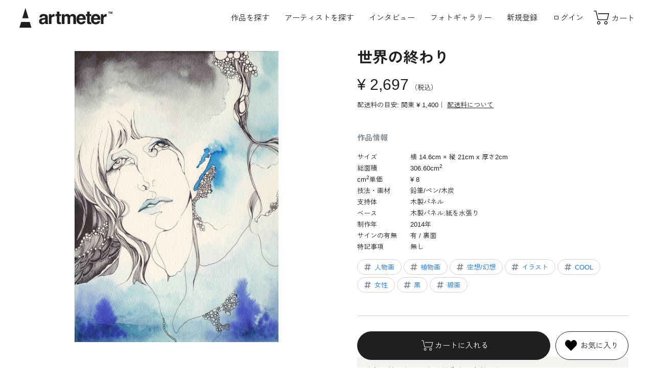

--- FILE ---
content_type: text/html; charset=UTF-8
request_url: https://ja.art-meter.com/works/?ID=AW157528
body_size: 59728
content:

<head prefix="og: https://ogp.me/ns#">
<!DOCTYPE html><html lang="ja"><!-- new --> <!-- Google Tag Manager --><script>(function(w,d,s,l,i){w[l]=w[l]||[];w[l].push({'gtm.start': new Date().getTime(),event:'gtm.js'});var f=d.getElementsByTagName(s)[0], j=d.createElement(s),dl=l!='dataLayer'?'&l='+l:'';j.async=true;j.src= 'https://www.googletagmanager.com/gtm.js?id='+i+dl;f.parentNode.insertBefore(j,f); })(window,document,'script','dataLayer','GTM-P5JWGH8');</script><!-- End Google Tag Manager --><!-- yahoo tag --><script async src="https://s.yimg.jp/images/listing/tool/cv/ytag.js"></script><script>window.yjDataLayer = window.yjDataLayer || [];
function ytag() { yjDataLayer.push(arguments); }
ytag({"type":"ycl_cookie"});</script><meta charset="UTF-8"><meta http-equiv="X-UA-Compatible" content="IE=edge"><meta name="viewport" content="width=device-width, initial-scale=1.0"><meta name="format-detection" content="telephone=no"><meta name="facebook-domain-verification" content="o07nrfriuu3td3hu6fcdfuxlkk53oy" /> <title>「世界の終わり」 by YAE-ART｜Artmeter｜暮らしを彩るアートが、きっと見つかる</title><meta property="og:title" content="「世界の終わり」 by YAE-ART｜Artmeter｜暮らしを彩るアートが、きっと見つかる"><meta name="description" content="絶望の終わりではなく再生という終わり - 鉛筆/ペン/木炭で、木製パネルに描かれた作品です。"><meta property="og:locale" content="ja_JP"><meta property="og:site_name" content="Artmeter｜暮らしを彩るアートが、きっと見つかる"><meta property="og:description" content="絶望の終わりではなく再生という終わり - 鉛筆/ペン/木炭で木製パネルに描かれた作品です。"><meta property="og:url" content="https://www.art-meter.com/works/?ID=AW157528"><meta property="og:type" content="article"><meta property="og:image" content="https://www.art-meter.com/img/work/FlL/157528.jpg"><meta property="og:image:secure_url" content="https://www.art-meter.com/img/work/FlL/157528.jpg"><meta property="og:image:width" content="1200"><meta property="og:image:height" content="630"><meta name="twitter:card" content="summary_large_image"><meta name="twitter:title" content="「世界の終わり」 by YAE-ART｜Artmeter｜暮らしを彩るアートが、きっと見つかる"><meta name="twitter:description" content="絶望の終わりではなく再生という終わり - 鉛筆/ペン/木炭で、木製パネルに描かれた作品です。"><meta name="twitter:image" content="https://www.art-meter.com/img/work/FlL/157528.jpg"><link rel="canonical" href="https://www.art-meter.com/works/?ID=AW157528"><!-- favicon --><link rel="shortcut icon" href="https://ja.art-meter.com/assets/img/common/favicon.svg" type="image/svg+xml"><link rel="apple-touch-icon" href="https://ja.art-meter.com/assets/img/common/apple-touch-icon.png"><!-- 共通CSS --><link rel="preconnect" href="https://fonts.gstatic.com"><link rel="stylesheet" href="https://unpkg.com/swiper@8/swiper-bundle.min.css"><link rel="stylesheet" href="/assets/css/common.css?v=2501114"><script src="/js/prototype-1.7.2.js"></script><script src="https://unpkg.com/swiper@8/swiper-bundle.min.js"></script><script src="/js/sub.js"></script><script type="application/ld+json"> { "@context": "http://schema.org", "@type": "Product", "name": "世界の終わり", "image": "https://www.art-meter.com/img/work/FlL/157528.jpg", "description": "YAE-ARTによる、鉛筆/ペン/木炭で木製パネルに描かれた作品です。", "sku": "AW157528", "brand": { "@type": "Brand", "name": "YAE-ART" }, "offers": { "@type": "Offer", "availability": "https://schema.org/LimitedAvailability", "priceSpecification": { "@type": "UnitPriceSpecification", "price": "2697", "priceCurrency": "JPY" } } } </script><script type="application/ld+json"> { "@context": "https://schema.org", "@type": "BreadcrumbList", "itemListElement": [ { "@type": "ListItem", "position": 1, "name": "Home", "item": "https://www.art-meter.com/" } ,{ "@type": "ListItem", "position": 2, "name": "作品一覧", "item": "https://www.art-meter.com/search/work/" }, { "@type": "ListItem", "position": 3, "name": "「世界の終わり」 by YAE-ART", "item": "https://www.art-meter.com/works/?ID=AW157528" } ] }</script><link rel="stylesheet" href="/assets/css/works.css?v=250305"></head><body id="WORKS" class="works"><!-- Google Tag Manager (noscript) --><noscript><iframe src="https://www.googletagmanager.com/ns.html?id=GTM-P5JWGH8" height="0" width="0" style="display:none;visibility:hidden"></iframe></noscript><!-- End Google Tag Manager (noscript) --><div class="overlay" id="js-overlay"></div><div class="waiting" id="js-waiting"></div><!-- ====== header ====== --><header class="global-header" id="js-global-header"> <a class="global-header__logo" href="https://ja.art-meter.com/"> <svg viewBox="0 0 500 110"><use xlink:href="#logo-main"></use><title>アート・絵画販売サイト Artmeter - 国内最大級のインディーズアート専門マーケットプレイス</title></svg> </a> <nav class="global-header__nav" id="js-drawer"> <!-- logout --> <ul class="global-header__nav-global"> <li class="pc"><a class="js-search-btn" style="cursor:pointer;">作品を探す</a></li> <li class="sp"><a href="https://ja.art-meter.com/search/work/">アート作品を探す</a></li> <li><a href="https://ja.art-meter.com/search/artist/?sort=01&sortO=01">アーティストを探す</a></li> <li><a href="https://ja.art-meter.com/magazine/">インタビュー</a></li> <li><a href="https://ja.art-meter.com/photo/">フォトギャラリー</a></li> </ul> <ul class="global-header__nav-account"> <li class="sp"><a class="global-header__nav-account__btn" href="https://ja.art-meter.com/mypage/?_action=Login">ログイン</a></li> <li class="sp"><a class="global-header__nav-account__btn" href="https://ja.art-meter.com/entry/">新規登録</a></li> <li class="pc"><a href="https://ja.art-meter.com/entry/">新規登録</a></li> <li class="pc"><a href="https://ja.art-meter.com/mypage/?_action=Login">ログイン</a></li> </ul> <ul class="global-header__nav-support sp"> <li><a href="https://ja.art-meter.com/about/">Artmeter について</a></li><li><a href="https://ja.art-meter.com/help/">よくあるご質問</a></li><li><a href="https://ja.art-meter.com/guide/customer/">購入ガイド</a></li><li><a href="https://ja.art-meter.com/guide/artist/?page=1">アーティストガイド</a></li> <li><a href="https://ja.art-meter.com/contact/">お問い合わせ</a></li> </ul> <small class="global-header__copyright">&copy; 2022 Artmeter, <a href="https://www.pixis.co.jp">Pixis Inc.</a> All rights reserved.</small> </nav> <nav class="global-header__nav-ec"> <ul> <li class="sp"><a class="js-search-btn"> <svg viewBox="0 0 30 30"><use xlink:href="#icon-search"></use></svg><span>検索</span></a></li><li><a href="https://ja.art-meter.com/cart/"> <svg viewBox="0 0 30 30"><use xlink:href="#icon-cart"></use></svg><span>カート</span> </a></li> </ul> </nav> <div class="global-header__hamburger" id="js-global-header__hamburger"><span></span><span></span> <span></span></div></header><main role="main"> <!-- キャンペーンじゃない時 --> <script>document.getElementById('js-waiting').style.display = 'none';
window.dataLayer = window.dataLayer || [];
dataLayer.push({ ecommerce: null });
dataLayer.push({ event:"view_item", ecommerce:{ items: [{ item_name: "世界の終わり", item_id: "157528", price: 2697, item_category: "鉛筆/ペン/木炭", item_category2: "木製パネル", }] }
});
function add_to_cart(){ const waiting = document.getElementById('js-waiting'); waiting.style.display = 'block'; dataLayer.push({ event:"add_to_cart", ecommerce:{ items: [{ item_name: "世界の終わり", item_id: "157528", price: 2697, item_category: "鉛筆/ペン/木炭", item_category2: "木製パネル", }] } }); /* google広告 マイクロCV */ dataLayer.push({ event:"conversion_event_add_to_cart" }); document.bsk.submit();
}</script><script src="https://kit.fontawesome.com/5b861255a6.js" crossorigin="anonymous"></script><section class="section-work"> <div class="section-work__inner"> <div class="section-work__image" id="js-image-popup"> <img src="/img/work/FlL/157528.jpg" alt="世界の終わり" data-image="/img/work/FlL/157528.jpg" > </div> <div class="section-work__content"> <div class="section-work__header"> <h1 class="section-work__header__title">世界の終わり</h1> <p class="section-work__header__price"> <em>&yen; 2,697</em> <small class="section-work__header__price__tax">（税込）</small> </p> <p class="section-work__header__shipping">配送料の目安: 関東 &yen; 1,400｜ <a href="/guide/customer/#shipping" target="_blank">配送料について</a></p> </div> <div class="section-work__detail"> <h2>作品情報</h2> <dl> <dt>サイズ</dt> <dd> 横 14.6cm × 縦 21cm x 厚さ2cm </dd> <dt>総面積</dt><dd>306.60cm<sup>2</sup></dd> <dt>cm<sup>2</sup>単価</dt><dd> &yen; 8 </dd> <dt>技法・画材</dt><dd>鉛筆/ペン/木炭</dd> <dt>支持体</dt><dd>木製パネル</dd> <dt>ベース</dt><dd>木製パネル:紙を水張り</dd> <dt>制作年</dt><dd>2014年</dd> <dt>サインの有無</dt><dd>有 / 裏面</dd> <dt>特記事項</dt><dd>無し</dd> </dl> <ul class="list-tags"> <li><a href="/search/work/?keyword=%E4%BA%BA%E7%89%A9%E7%94%BB"><svg class="icon" viewBox="0 0 30 30"><use xlink:href="#icon-tag"></use></svg>人物画</a></li> <!-- <li><a href="/search/work/?keyword=Portrait"><svg class="icon" viewBox="0 0 30 30"><use xlink:href="#icon-tag"></use></svg>人物画</a></li> --> <li><a href="/search/work/?keyword=%E6%A4%8D%E7%89%A9%E7%94%BB"><svg class="icon" viewBox="0 0 30 30"><use xlink:href="#icon-tag"></use></svg>植物画</a></li> <!-- <li><a href="/search/work/?keyword=Plant"><svg class="icon" viewBox="0 0 30 30"><use xlink:href="#icon-tag"></use></svg>植物画</a></li> --> <li><a href="/search/work/?keyword=%E7%A9%BA%E6%83%B3%2F%E5%B9%BB%E6%83%B3"><svg class="icon" viewBox="0 0 30 30"><use xlink:href="#icon-tag"></use></svg>空想/幻想</a></li> <!-- <li><a href="/search/work/?keyword=Fantasy"><svg class="icon" viewBox="0 0 30 30"><use xlink:href="#icon-tag"></use></svg>空想/幻想</a></li> --> <li><a href="/search/work/?keyword=%E3%82%A4%E3%83%A9%E3%82%B9%E3%83%88"><svg class="icon" viewBox="0 0 30 30"><use xlink:href="#icon-tag"></use></svg>イラスト</a></li> <!-- <li><a href="/search/work/?keyword=Illustration"><svg class="icon" viewBox="0 0 30 30"><use xlink:href="#icon-tag"></use></svg>イラスト</a></li> --> <li><a href="/search/work/?keyword=COOL"><svg class="icon" viewBox="0 0 30 30"><use xlink:href="#icon-tag"></use></svg>COOL</a></li> <!-- <li><a href="/search/work/?keyword=COOL"><svg class="icon" viewBox="0 0 30 30"><use xlink:href="#icon-tag"></use></svg>COOL</a></li> --> <li><a href="/search/work/?keyword=%E5%A5%B3%E6%80%A7"><svg class="icon" viewBox="0 0 30 30"><use xlink:href="#icon-tag"></use></svg>女性</a></li> <li><a href="/search/work/?keyword=%E9%BB%92"><svg class="icon" viewBox="0 0 30 30"><use xlink:href="#icon-tag"></use></svg>黒</a></li> <li><a href="/search/work/?keyword=%E7%B7%9A%E7%94%BB"><svg class="icon" viewBox="0 0 30 30"><use xlink:href="#icon-tag"></use></svg>線画</a></li> </ul> </div> <div class="section-work__artist"> <h2>アーティスト情報</h2> <div class="section-work__artist__comment"> <p class="section-work__artist__comment__title">絶望の終わりではなく再生という終わり</p> <p class="section-work__artist__comment__text">「世界の希望」との連作作品です。変わりゆく日々に中でふと終わりを感じてしまった時、それは絶望の世界ではなく新しく変わるための終わりだと思った時にできた作品です。</p> </div> <a class="section-work__artist__profile" href="/profile/?ID=013614"> <figure class="section-work__artist__profile__thumbnail"> <img src="/img/artist/13614." alt="YAE-ART" loading="lazy"> </figure> <div class="section-work__artist__profile__content"> <h3 class="section-work__artist__profile__name">YAE-ART</h3> <p class="section-work__artist__profile__detail">レベル 2</p> </div> </a> <div class="section-work__artist__btn"> <a class="" href="/profile/?ID=013614"><i class="fa-solid fa-user"></i>&nbsp;プロフィールを見る</a> <a class="" href="/profile/?ID=013614#bbs"><i class="fa-solid fa-comment-dots"></i>&nbsp;コメントを書く</a> </div> </div> <div class="section-work__checkout"> <!-- 販売中 --> <form name="bsk" action="/cart/"> <input type="hidden" name="_action" value="IO" /> <input type="hidden" name="_IN" value="AW157528" /> <button type="submit" id="mailCancel" class="section-work__checkout__addtocart" name="" onclick="add_to_cart(); return false;"><svg viewBox="0 0 30 30"><use xlink:href="#icon-cart"></use></svg>カートに入れる</button> </form> <!-- お気に入りに追加 --> <a class="section-work__checkout__favorite" href="https://ja.art-meter.com/works/?_action=ConsiderRegister&ID=157528"> <svg class="icon" viewBox="0 0 30 30"><use xlink:href="#icon-favorite"></use></svg> <span class="pc">お気に入り</span> </a> </div> <div class="section-work__share"> <p class="section-work__share__title">この作品をシェアする</p> <ul class="list-share"> <li> <a class="share__twitter" href="http://twitter.com/share?url=https://www.art-meter.com/works/?ID=AW157528" onClick="window.open(encodeURI(decodeURI(this.href)), 'sns_window', 'width=650, height=470, personalbar=0, toolbar=0, scrollbars=1, sizable=1'); return false;"> <svg class="icon" viewBox="0 0 30 30"><use xlink:href="#icon-twitter"></use></svg> </a> </li> <li> <a href="http://www.facebook.com/share.php?u=https://www.art-meter.com/works/?ID=AW157528" rel="nofollow noopener" target="_blank"> <svg class="icon" viewBox="0 0 30 30"><use xlink:href="#icon-facebook"></use></svg> </a> </li> <li> <a class="share__line" href="https://timeline.line.me/social-plugin/share?url=https://www.art-meter.com/works/?ID=AW157528" onClick="window.open(encodeURI(decodeURI(this.href)), 'sns_window', 'width=650, height=470, personalbar=0, toolbar=0, scrollbars=1, sizable=1'); return false;"> <svg viewBox="0 0 60 60"><use xlink:href="#icon-line"></use></svg> </a> </li> <li> <a onclick="copyUrl(); return false;"> <svg viewBox="0 0 60 60"><use xlink:href="#icon-link"></use></svg> </a> </li> </ul> </div> </div> </div></section><!-- recommend --> <section class="section-works"> <div class="section-works__inner"> <div class="title-section">Recommend</div> <ul class="list-works"> <li class="
"> <a href="https://ja.art-meter.com/works/?ID=AW149410"> <figure class="list-works__thumbnail"><img src="/img/work/FlL/149410.jpg" alt="眠りの時" loading="lazy"></figure> <div class="list-works__content"><p class="list-works__title">眠りの時</p><p class="list-works__artist"></p> <p class="list-works__price"><span>&yen; 2,022</span></p><span class="list-works__tag"> × cm</span> </div> </a></li><!--
--> <li class="
"> <a href="https://ja.art-meter.com/works/?ID=AW149412"> <figure class="list-works__thumbnail"><img src="/img/work/FlL/149412.jpg" alt="繋ぐ" loading="lazy"></figure> <div class="list-works__content"><p class="list-works__title">繋ぐ</p><p class="list-works__artist"></p> <p class="list-works__price"><span>&yen; 5,940</span></p><span class="list-works__tag"> × cm</span> </div> </a></li><!--
--> <li class="
"> <a href="https://ja.art-meter.com/works/?ID=AW149481"> <figure class="list-works__thumbnail"><img src="/img/work/FlL/149481.jpg" alt="トキの中で" loading="lazy"></figure> <div class="list-works__content"><p class="list-works__title">トキの中で</p><p class="list-works__artist"></p> <p class="list-works__price"><span>&yen; 6,173</span></p><span class="list-works__tag"> × cm</span> </div> </a></li><!--
--> <li class="
"> <a href="https://ja.art-meter.com/works/?ID=AW157527"> <figure class="list-works__thumbnail"><img src="/img/work/FlL/157527.jpg" alt="世界の希望" loading="lazy"></figure> <div class="list-works__content"><p class="list-works__title">世界の希望</p><p class="list-works__artist"></p> <p class="list-works__price"><span>&yen; 2,697</span></p><span class="list-works__tag"> × cm</span> </div> </a></li><!--
--> <li class="
"> <a href="https://ja.art-meter.com/works/?ID=AW157530"> <figure class="list-works__thumbnail"><img src="/img/work/FlL/157530.jpg" alt="後悔" loading="lazy"></figure> <div class="list-works__content"><p class="list-works__title">後悔</p><p class="list-works__artist"></p> <p class="list-works__price"><span>&yen; 2,697</span></p><span class="list-works__tag"> × cm</span> </div> </a></li><!--
--> <li class="
"> <a href="https://ja.art-meter.com/works/?ID=AW157532"> <figure class="list-works__thumbnail"><img src="/img/work/FlL/157532.jpg" alt="コーヒーの滲み" loading="lazy"></figure> <div class="list-works__content"><p class="list-works__title">コーヒーの滲み</p><p class="list-works__artist"></p> <p class="list-works__price"><span>&yen; 4,123</span></p><span class="list-works__tag"> × cm</span> </div> </a></li><!--
--> <li class="
"> <a href="https://ja.art-meter.com/works/?ID=AW157533"> <figure class="list-works__thumbnail"><img src="/img/work/FlL/157533.jpg" alt="空の音" loading="lazy"></figure> <div class="list-works__content"><p class="list-works__title">空の音</p><p class="list-works__artist"></p> <p class="list-works__price"><span>&yen; 3,880</span></p><span class="list-works__tag"> × cm</span> </div> </a></li><!--
--> <li class="
"> <a href="https://ja.art-meter.com/works/?ID=AW157534"> <figure class="list-works__thumbnail"><img src="/img/work/FlL/157534.jpg" alt="ガーデン" loading="lazy"></figure> <div class="list-works__content"><p class="list-works__title">ガーデン</p><p class="list-works__artist"></p> <p class="list-works__price"><span>&yen; 4,801</span></p><span class="list-works__tag"> × cm</span> </div> </a></li><!--
--> <li class="
is_sale "> <a href="https://ja.art-meter.com/works/?ID=AW100687"> <figure class="list-works__thumbnail"><img src="/img/work/FlL/100687.jpg" alt="フューチャー・ガール" loading="lazy"></figure> <div class="list-works__content"><p class="list-works__title">フューチャー・ガール</p><p class="list-works__artist"></p> <p class="list-works__price"><span>&yen; 3,292</span><span class="list-works__label">80%OFF</span></p><span class="list-works__tag"> × cm</span> </div> </a></li><!--
--> <li class="
is_sale "> <a href="https://ja.art-meter.com/works/?ID=AW102833"> <figure class="list-works__thumbnail"><img src="/img/work/FlL/102833.jpg" alt="黒ドレス1" loading="lazy"></figure> <div class="list-works__content"><p class="list-works__title">黒ドレス1</p><p class="list-works__artist"></p> <p class="list-works__price"><span>&yen; 1,756</span><span class="list-works__label">50%OFF</span></p><span class="list-works__tag"> × cm</span> </div> </a></li><!--
--> <li class="
"> <a href="https://ja.art-meter.com/works/?ID=AW104186"> <figure class="list-works__thumbnail"><img src="/img/work/FlL/104186.jpg" alt="Aoi" loading="lazy"></figure> <div class="list-works__content"><p class="list-works__title">Aoi</p><p class="list-works__artist"></p> <p class="list-works__price"><span>&yen; 825</span></p><span class="list-works__tag"> × cm</span> </div> </a></li><!--
--> <li class="
"> <a href="https://ja.art-meter.com/works/?ID=AW105529"> <figure class="list-works__thumbnail"><img src="/img/work/FlL/105529.jpg" alt="悪意" loading="lazy"></figure> <div class="list-works__content"><p class="list-works__title">悪意</p><p class="list-works__artist"></p> <p class="list-works__price"><span>&yen; 5,915</span></p><span class="list-works__tag"> × cm</span> </div> </a></li><!--
--> <li class="
is_sale "> <a href="https://ja.art-meter.com/works/?ID=AW107051"> <figure class="list-works__thumbnail"><img src="/img/work/FlL/107051.jpg" alt="メガネ女子" loading="lazy"></figure> <div class="list-works__content"><p class="list-works__title">メガネ女子</p><p class="list-works__artist"></p> <p class="list-works__price"><span>&yen; 3,086</span><span class="list-works__label">10%OFF</span></p><span class="list-works__tag"> × cm</span> </div> </a></li><!--
--> <li class="
is_sale "> <a href="https://ja.art-meter.com/works/?ID=AW108385"> <figure class="list-works__thumbnail"><img src="/img/work/FlL/108385.jpg" alt="オンナノコ" loading="lazy"></figure> <div class="list-works__content"><p class="list-works__title">オンナノコ</p><p class="list-works__artist"></p> <p class="list-works__price"><span>&yen; 1,714</span><span class="list-works__label">50%OFF</span></p><span class="list-works__tag"> × cm</span> </div> </a></li><!--
--> <li class="
"> <a href="https://ja.art-meter.com/works/?ID=AW109191"> <figure class="list-works__thumbnail"><img src="/img/work/FlL/109191.jpg" alt="切抜き" loading="lazy"></figure> <div class="list-works__content"><p class="list-works__title">切抜き</p><p class="list-works__artist"></p> <p class="list-works__price"><span>&yen; 3,086</span></p><span class="list-works__tag"> × cm</span> </div> </a></li><!--
--> <li class="
is_sale "> <a href="https://ja.art-meter.com/works/?ID=AW109697"> <figure class="list-works__thumbnail"><img src="/img/work/FlL/109697.jpg" alt="歩く魚と女" loading="lazy"></figure> <div class="list-works__content"><p class="list-works__title">歩く魚と女</p><p class="list-works__artist"></p> <p class="list-works__price"><span>&yen; 3,086</span><span class="list-works__label">10%OFF</span></p><span class="list-works__tag"> × cm</span> </div> </a></li><!--
--> </ul> <div><a class="btn-more" href="https://ja.art-meter.com/search/work/">もっと作品を探す<svg class="arrow" viewBox="0 0 30 30"><use xlink:href="#icon-arrow"></use></svg></a></div> </div> </section><!-- search --><section class="section-search"> <h2 class="title-section">Search</h2> <h3 class="title-form">サイズから探す</h3> <ul class="list-card"> <li><a href="/search/work/?action=option&size=xlarge"> <figure class="list-card__thumbnail"><img src="/assets/img/common/ph-size-xlarge.webp" alt="XLサイズ"></figure> <div class="list-card__content"> <h4>XLサイズ</h4> <span>長辺 150cm以上</span> </div> </a></li> <li><a href="/search/work/?action=option&size=large"> <figure class="list-card__thumbnail"><img src="/assets/img/common/ph-size-large.webp" alt="Lサイズ"></figure> <div class="list-card__content"> <h4>Lサイズ</h4> <span>長辺 100cm以上</span> </div> </a></li> <li><a href="/search/work/?action=option&size=medium"> <figure class="list-card__thumbnail"><img src="/assets/img/common/ph-size-medium.webp" alt="Mサイズ"></figure> <div class="list-card__content"> <h4>Mサイズ</h4> <span>長辺 30〜99cm</span> </div> </a></li> <li><a href="/search/work/?action=option&size=small"> <figure class="list-card__thumbnail"><img src="/assets/img/common/ph-size-small.webp" alt="Sサイズ"></figure> <div class="list-card__content"> <h4>Sサイズ</h4> <span>長辺 〜29cm以内</span> </div> </a></li> </ul> <h3 class="title-form">価格帯から探す</h3> <ul class="list-card"> <li><a href="/search/work/?action=option&price=low"> <figure class="list-card__thumbnail"><img src="/assets/img/common/ph-price-low.webp" alt="XLサイズ"></figure> <div class="list-card__content"> <h4>1万円以内の作品</h4> <span>アート初心者にもおすすめ</span> </div> </a></li> <li><a href="/search/work/?action=option&price=mid"> <figure class="list-card__thumbnail"><img src="/assets/img/common/ph-price-mid.webp" alt="XLサイズ"></figure> <div class="list-card__content"> <h4>1〜3万円の作品</h4> <span>こだわりと予算を両立</span> </div> </a></li> <li><a href="/search/work/?action=option&price=high"> <figure class="list-card__thumbnail"><img src="/assets/img/common/ph-price-high.webp" alt="XLサイズ"></figure> <div class="list-card__content"> <h4>3万円以上の作品</h4> <span>迫力の大型作品を探すなら</span> </div> </a></li> <li><a href="/search/work/?action=option&price=superhigh"> <figure class="list-card__thumbnail"><img src="/assets/img/common/ph-price-superhigh.webp" alt="XLサイズ"></figure> <div class="list-card__content"> <h4>10万円以上の作品</h4> <span>実績豊富な作家の渾身の1枚</span> </div> </a></li> </ul> </section><!-- category --><section class="section-categories"> <h2 class="title-section">Category</h2> <ul class="list-categories"> <li> <a href="https://ja.art-meter.com/search/work/?action=option&q=&T1=on"> <figure class="list-categories__thumbnail"> <img src="https://ja.art-meter.com/assets/img/common/ph-category-oil.webp" alt="油絵" loading="lazy"> </figure> <p class="list-categories__title">油絵</p> </a> </li> <li> <a href="https://ja.art-meter.com/search/work/?action=option&q=&T3=on"> <figure class="list-categories__thumbnail"> <img src="https://ja.art-meter.com/assets/img/common/ph-category-tempera.webp" alt="テンペラ・アクリル・ガッシュ" loading="lazy"> </figure> <p class="list-categories__title">テンペラ・アクリル・ガッシュ</p> </a> </li> <li> <a href="https://ja.art-meter.com/search/work/?action=option&q=&T4=on"> <figure class="list-categories__thumbnail"> <img src="https://ja.art-meter.com/assets/img/common/ph-category-watercolor.webp" alt="水彩画" loading="lazy"> </figure> <p class="list-categories__title">水彩画</p> </a> </li> <li> <a href="https://ja.art-meter.com/search/work/?action=option&q=&T2=on"> <figure class="list-categories__thumbnail"> <img src="https://ja.art-meter.com/assets/img/common/ph-category-japanese.webp" alt="日本画" loading="lazy"> </figure> <p class="list-categories__title">日本画</p> </a> </li> <li> <a href="https://ja.art-meter.com/search/work/?action=option&q=&T5=on"> <figure class="list-categories__thumbnail"> <img src="https://ja.art-meter.com/assets/img/common/ph-category-pastel.webp" alt="パステル・クレヨン・コンテ・色鉛筆" loading="lazy"> </figure> <p class="list-categories__title">パステル・クレヨン・色鉛筆</p> </a> </li> <li> <a href="https://ja.art-meter.com/search/work/?action=option&q=&T6=on"> <figure class="list-categories__thumbnail"> <img src="https://ja.art-meter.com/assets/img/common/ph-category-pen.webp" alt="鉛筆・ペン・木炭" loading="lazy"> </figure> <p class="list-categories__title">鉛筆・ペン・木炭</p> </a> </li> <li> <a href="https://ja.art-meter.com/search/work/?action=option&q=&T8=on"> <figure class="list-categories__thumbnail"> <img src="https://ja.art-meter.com/assets/img/common/ph-category-digital.webp" alt="デジタル絵画" loading="lazy"> </figure> <p class="list-categories__title">デジタル絵画</p> </a> </li> <li> <a href="https://ja.art-meter.com/search/work/?action=option&q=&T7=on"> <figure class="list-categories__thumbnail"> <img src="https://ja.art-meter.com/assets/img/common/ph-category-other.webp" alt="その他" loading="lazy"> </figure> <p class="list-categories__title">その他</p> </a> </li> <li class="sp"> <a href="/search/soldes/"> <figure class="list-categories__thumbnail"> <img src="https://ja.art-meter.com/assets/img/common/ph-sale.webp" alt="その他" loading="lazy"> </figure> <p class="list-categories__title">セール作品</p> </a> </li> </ul></section><div class="image-popup" id="js-popup"><div class="image-popup__close" id="js-popup-close"></div><div class="image-popup__inner"><div class="image-popup__slide__controller js-swiper-controller"><div class="image-popup__slide__prev js-swiper-button-prev"></div><div class="image-popup__slide__pagenation js-swiper-pagination"></div><div class="image-popup__slide__next js-swiper-button-next"></div></div><div class="image-popup__slide" id="js-popup-slide"><ul class="swiper-wrapper"><li class="swiper-slide"><figure><img src="/img/work/FlL/157528.jpg" alt="世界の終わり" loading="lazy"><figcaption>世界の終わり</figcaption></figure></li></ul></div></div></div><!--<script type="text/javascript">new function () { if (!$('btnSoldout')) return; Event.observe(window, "load", function(){ var loc = location.href + '&soldout=true'; pageTracker._trackPageview(loc); });
};</script>--></main><div class="section-works__modal"> <div class="section-works__modal__close js-search-close"></div> <div class="section-works__modal__inner"> <p class="section-works__modal__title">作品検索</p> <form action="/search/work/" method="get"> <p class="title-form">キーワードで検索する</p> <div class="form-group"> <input name="action" type="hidden" value="option" /> <input type="text" name="q" id="txtSearch" value="" placeholder="テーマ・モチーフなど"> <button class="form-group__btn btn-primary-medium">検索</button> </div> </form> <form name="searchForm" action="/search/work/" method="get" id="js-search-filter"> <input type="hidden" name="action" value="option" /> <p class="title-form">サイズで探す</p> <div class="form-group"> <select id="size" name="size" class="frmN"> <option value="">サイズ</option> <option value="xlarge">X-Large 長辺1.5m以上</option> <option value="large">Large 長辺1M以上</option> <option value="medium">Medium 長辺30～99cm</option> <option value="small">Small ～長辺29cm</option> <option value="">------</option> <!--<option value="p60">A0</option>--> <!--<option value="p50">A1</option>--> <option value="p40">A2（420 × 594mm）</option> <option value="p30">A3（297 × 420mm）</option> <option value="p20">A4（210 × 297mm）</option> <option value="p10">A5（148 × 210mm）</option> <!--<option value="p130">B0</option>--> <option value="p120">B1（728 × 1030mm）</option> <option value="p110">B2（515 × 728mm）</option> <option value="p100">B3（364 × 515mm）</option> <option value="p90">B4（257 × 364mm）</option> <option value="p80">B5（182 × 257mm）</option> <option value="p70">B6（128 × 182mm）</option> <option value="card">ハガキ・ポストカード</option> <option value="p210">四六判 半切（788 × 545mm）</option> <option value="p220">四六判 四切（394 × 545mm）</option> <option value="p230">四六判 八切（272 × 394mm）</option> <option value="">------</option> <option value="cf1">F40〜60（長辺 100cm以上）</option> <option value="cf2">F4〜30（長辺 31〜99cm）</option> <option value="cf3">F0〜3（長辺 30cm以下）</option> <option value="cp1">P40〜60（長辺 100cm以上）</option> <option value="cp2">P4〜30（長辺 31〜99cm）</option> <option value="cp3">P1〜3（長辺 30cm以下）</option> <option value="cm1">M40〜60（長辺 100cm以上）</option> <option value="cm2">M4〜30（長辺 31〜99cm）</option> <option value="cm3">M1〜3（長辺 30cm以下）</option> <option value="cs1">S40〜60（一辺 100cm以上）</option> <option value="cs2">S4〜30（一辺 31〜99cm）</option> <option value="cs3">S1〜3（一辺 30cm以下）</option> </select> </div> <p class="title-form">価格帯から探す</p> <div class="form-group"> <select id="price" name="price" class="frmN"> <option value="">価格</option> <option value="low" >1万円以内の作品</option> <option value="mid" >1～3万円までの作品</option> <option value="high" >3万円以上の作品</option> <option value="high" >10万円以上の作品</option> <option value="sale" >セール作品</option> </select> </div> <p class="title-form">支持体から探す</p> <div class="form-group"> <select id="basetype" name="basetype" class="frmN"> <option value="">支持体</option> <option value="paper" >紙・厚紙・和紙</option> <option value="canvas" >キャンバス・キャンバスボード</option> <option value="board" >木製パネル・木板</option> <option value="other" >その他</option> </select> </div> </form> <p class="title-form">カテゴリーから探す</p> <ul class="list-categories"> <li> <a href="https://ja.art-meter.com/search/work/?action=option&q=&T1=on"> <figure class="list-categories__thumbnail"> <img src="https://ja.art-meter.com/assets/img/common/ph-category-oil.webp" alt="油絵" loading="lazy"> </figure> <p class="list-categories__title">油絵</p> </a> </li> <li> <a href="https://ja.art-meter.com/search/work/?action=option&q=&T3=on"> <figure class="list-categories__thumbnail"> <img src="https://ja.art-meter.com/assets/img/common/ph-category-tempera.webp" alt="テンペラ・アクリル・ガッシュ" loading="lazy"> </figure> <p class="list-categories__title">テンペラ・アクリル・ガッシュ</p> </a> </li> <li> <a href="https://ja.art-meter.com/search/work/?action=option&q=&T4=on"> <figure class="list-categories__thumbnail"> <img src="https://ja.art-meter.com/assets/img/common/ph-category-watercolor.webp" alt="水彩画" loading="lazy"> </figure> <p class="list-categories__title">水彩画</p> </a> </li> <li> <a href="https://ja.art-meter.com/search/work/?action=option&q=&T2=on"> <figure class="list-categories__thumbnail"> <img src="https://ja.art-meter.com/assets/img/common/ph-category-japanese.webp" alt="日本画" loading="lazy"> </figure> <p class="list-categories__title">日本画</p> </a> </li> <li> <a href="https://ja.art-meter.com/search/work/?action=option&q=&T5=on"> <figure class="list-categories__thumbnail"> <img src="https://ja.art-meter.com/assets/img/common/ph-category-pastel.webp" alt="パステル・クレヨン・コンテ・色鉛筆" loading="lazy"> </figure> <p class="list-categories__title">パステル・クレヨン・色鉛筆</p> </a> </li> <li> <a href="https://ja.art-meter.com/search/work/?action=option&q=&T6=on"> <figure class="list-categories__thumbnail"> <img src="https://ja.art-meter.com/assets/img/common/ph-category-pen.webp" alt="鉛筆・ペン・木炭" loading="lazy"> </figure> <p class="list-categories__title">鉛筆・ペン・木炭</p> </a> </li> <li> <a href="https://ja.art-meter.com/search/work/?action=option&q=&T8=on"> <figure class="list-categories__thumbnail"> <img src="https://ja.art-meter.com/assets/img/common/ph-category-digital.webp" alt="デジタル絵画" loading="lazy"> </figure> <p class="list-categories__title">デジタル絵画</p> </a> </li> <li> <a href="https://ja.art-meter.com/search/work/?action=option&q=&T7=on"> <figure class="list-categories__thumbnail"> <img src="https://ja.art-meter.com/assets/img/common/ph-category-other.webp" alt="その他" loading="lazy"> </figure> <p class="list-categories__title">その他</p> </a> </li> <li class="sp"> <a href="/search/soldes/"> <figure class="list-categories__thumbnail"> <img src="https://ja.art-meter.com/assets/img/common/ph-sale.webp" alt="その他" loading="lazy"> </figure> <p class="list-categories__title">セール作品</p> </a> </li> </ul> <div class="section-works__modal__bottom"> <a class="btn-secondary-medium js-search-close"><svg class="icon" viewBox="0 0 30 30"><use xlink:href="#icon-close"></use></svg>閉じる</a> </div> </div></div><footer class="global-footer"><nav class="global-footer__nav"><div class="global-footer__nav__logo"><svg viewBox="0 0 500 110"><use xlink:href="#logo-main"></use><title>Artmeter - 国内最大級のインディーズアート専門マーケットプレイス</title></svg><small class="global-footer__copyright">&copy; 2026 Artmeter, <a href="https://www.pixis.co.jp">Pixis Inc.</a> All rights reserved.</small></div><ul class="global-footer__nav-global"><li><a href="https://ja.art-meter.com/about/"><span class="en">About</span><span class="jp">Artmeter について</span></a></li><li><a href="https://ja.art-meter.com/help/"><span class="en">FAQ</span><span class="jp">よくあるご質問</span></a></li><li><a href="https://ja.art-meter.com/guide/customer/"><span class="en">Buy Guide</span><span class="jp">購入ガイド</span></a></li><li><a href="https://ja.art-meter.com/guide/artist/?page=1"><span class="en">Artist Guide</span><span class="jp">アーティストガイド</span></a></li></ul><ul class="global-footer__nav-support"><li><a href="https://ja.art-meter.com/guide/terms/">利用規約</a></li><li><a href="https://ja.art-meter.com/security/">プライバシーポリシー</a></li><li><a href="https://ja.art-meter.com/customer/">特定商取引法に基づく表示</a></li><li><a href="https://ja.art-meter.com/mailmagazine/">メールマガジンの配信停止</a></li><!--<li><a href="#">退会について</a></li>--><li><a href="https://www.pixis.co.jp/">運営会社</a></li><li><a href="https://ja.art-meter.com/contact/">お問い合わせ</a></li></ul><ul class="global-footer__nav-sns"><li><a href="https://www.instagram.com/art_meter/">Instagram</a></li><li><a href="https://twitter.com/artmeter">Twitter</a></li><li><a href="https://www.facebook.com/ARTMeter/">Facebook</a></li></ul></nav><small class="global-footer__copyright sp">&copy; 2026 Artmeter, <a href="https://www.pixis.co.jp">Pixis Inc.</a> All rights reserved.</small></footer><!-- js --><!--<script src="https://unpkg.com/swiper@8/swiper-bundle.min.js"></script>--><script src="/assets/js/main.js?v=251114"></script><!-- svg --><svg style="display:block;height:0" viewBox="0 0 0 0"><defs><symbol id="logo-main" viewBox="0 0 500 110"><path class="st0" d="M107.4,52.5h13.3c0.3-2,1-3.7,1.9-4.9c1.4-1.6,3.7-2.4,6.9-2.4c2.9,0,5.1,0.4,6.6,1.2c1.5,0.8,2.3,2.3,2.3,4.5	c0,1.8-1,3.1-3,3.9c-1.1,0.5-2.9,0.9-5.5,1.2l-4.7,0.6c-5.3,0.7-9.4,1.8-12.1,3.4c-5,2.9-7.5,7.6-7.5,14.1c0,5,1.6,8.9,4.7,11.6	c3.1,2.7,7.1,4.1,11.9,4.1c3.8,0,7.1-0.9,10.1-2.6c2.5-1.5,4.7-3.2,6.6-5.3c0.1,1.2,0.2,2.3,0.4,3.2c0.2,0.9,0.5,1.9,0.9,3h15	c0,0-3-4.5-3-13.4V50.6c0-6.4-2.2-10.7-6.7-13c-4.5-2.3-9.6-3.4-15.4-3.4c-8.9,0-15.2,2.3-18.8,7C109,44.1,107.7,47.9,107.4,52.5z M119.6,73.2c0-2.7,1.1-4.6,3.2-5.9c1.3-0.7,3.3-1.4,6.3-1.9l3.1-0.6c1.6-0.3,2.8-0.6,3.7-0.9c0.9-0.3,1.8-0.8,2.6-1.3v5.1	c-0.1,4.6-1.4,7.8-3.9,9.6c-2.5,1.7-5.3,2.6-8.2,2.6c-1.9,0-3.5-0.5-4.8-1.6C120.3,77.3,119.6,75.6,119.6,73.2z M186.9,48.2	c0.7,0,1.5,0.1,2.3,0.2V34.2c-0.6,0-1-0.1-1.2-0.1c-0.2,0-0.4,0-0.7,0c-4.1,0-7.5,1.1-10.1,3.3c-1.6,1.3-3.4,3.7-5.6,7.2v-9.2h-13.2	v52.9h13.9V63c0-4.2,0.5-7.4,1.6-9.4c1.9-3.6,5.6-5.4,11.2-5.4C185.6,48.2,186.2,48.2,186.9,48.2z M222.1,78.5c-0.5,0-0.9,0-1.3,0	c-2.8,0-4.5-0.3-5-0.8c-0.6-0.5-0.8-1.9-0.8-4.1v-28h8.6V35.4h-8.6V21.1h-13.7v14.3h-7.4v10.3h7.4v32.6c0,3.3,0.8,5.7,2.3,7.3	c2.4,2.5,6.9,3.6,13.4,3.4l6.6-0.2V78.4C223.1,78.5,222.6,78.5,222.1,78.5z M259.1,56.8v31.5H273V56.8c0-2.4,0.4-4.4,1.1-6.1	c1.5-3.2,4.1-4.8,7.9-4.8c3.3,0,5.6,1.2,6.8,3.7c0.6,1.3,1,2.9,1,5v33.7H304l0.1-33.3c0-3.4-0.2-6-0.5-7.8c-0.5-2.7-1.5-5-3-6.8	c-1.8-2.3-3.9-3.8-6.2-4.8c-2.3-0.9-4.6-1.4-6.9-1.4c-3.5,0-6.7,0.7-9.5,2.2c-2.7,1.5-4.9,3.7-6.7,6.8c-1-2.6-2.6-4.7-4.6-6.4	c-2.5-1.8-5.8-2.7-9.8-2.7c-4.3,0-7.8,1-10.4,3.1c-1.5,1.2-3.1,3.1-4.9,5.9v-7.7h-13.4v52.8h14V56.5c0-2.9,0.4-5,1.1-6.5	c1.4-2.6,4-3.8,8-3.8c3.4,0,5.7,1.3,6.8,3.8C258.8,51.4,259.1,53.7,259.1,56.8z M342,72.8c-0.7,1.6-1.6,2.8-2.6,3.6	c-1.8,1.6-4.1,2.4-6.9,2.4c-2.7,0-5-0.7-6.9-2c-3.1-2.1-4.8-5.9-5-11.2h36.2c0.1-4.6-0.1-8.1-0.4-10.5c-0.6-4.1-2-7.8-4-10.9	c-2.3-3.6-5.2-6.2-8.7-7.8c-3.5-1.7-7.5-2.5-11.9-2.5c-7.4,0-13.4,2.4-18.1,7.3c-4.6,4.9-7,11.9-7,21.1c0,9.8,2.6,16.8,7.7,21.2	c5.1,4.3,11.1,6.5,17.8,6.5c8.2,0,14.5-2.6,19-7.7c2.9-3.2,4.5-6.4,4.9-9.6H342z M320.9,56.6c0.5-3.4,1.6-6.1,3.3-8.2	c1.8-2,4.2-3,7.4-3c2.9,0,5.4,0.9,7.4,2.8c2,1.9,3.1,4.7,3.3,8.3H320.9z M385,78.5c-0.5,0-0.9,0-1.3,0c-2.8,0-4.5-0.3-5-0.8	c-0.6-0.5-0.8-1.9-0.8-4.1v-28h8.6V35.4h-8.6V21.1h-13.7v14.3h-7.4v10.3h7.4v32.6c0,3.3,0.8,5.7,2.3,7.3c2.4,2.5,6.9,3.6,13.4,3.4	l6.6-0.2V78.4C385.9,78.5,385.4,78.5,385,78.5z M420.4,72.8c-0.7,1.6-1.6,2.8-2.6,3.6c-1.8,1.6-4.1,2.4-6.9,2.4c-2.7,0-5-0.7-6.9-2	c-3.1-2.1-4.8-5.9-5-11.2h36.2c0.1-4.6-0.1-8.1-0.4-10.5c-0.6-4.1-2-7.8-4-10.9c-2.3-3.6-5.2-6.2-8.7-7.8c-3.5-1.7-7.5-2.5-11.9-2.5	c-7.4,0-13.4,2.4-18.1,7.3c-4.6,4.9-7,11.9-7,21.1c0,9.8,2.6,16.8,7.7,21.2c5.1,4.3,11.1,6.5,17.8,6.5c8.2,0,14.5-2.6,19-7.7	c2.9-3.2,4.5-6.4,4.9-9.6H420.4z M399.4,56.6c0.5-3.4,1.6-6.1,3.3-8.2c1.8-2,4.2-3,7.4-3c2.9,0,5.4,0.9,7.4,2.8	c2,1.9,3.1,4.7,3.3,8.3H399.4z M466.8,48.2c0.7,0,1.5,0.1,2.3,0.2V34.2c-0.6,0-1-0.1-1.2-0.1c-0.2,0-0.4,0-0.7,0	c-4.1,0-7.5,1.1-10.1,3.3c-1.6,1.3-3.4,3.7-5.6,7.2v-9.2h-13.2v52.9h13.9V63c0-4.2,0.5-7.4,1.6-9.4c1.9-3.6,5.6-5.4,11.2-5.4	C465.6,48.2,466.2,48.2,466.8,48.2z M477.1,21.2v2.1h3.6v9.9h2.5v-9.9h3.6v-2.1H477.1z M490.7,25.1c0-0.2,0-0.6,0-1c0-0.4,0-0.8,0-1	l2.3,10.1h2.5l2.3-10.1c0,0.2,0,0.6,0,1c0,0.4,0,0.8,0,1v8.2h2.4V21.2h-3.6l-2.2,9.5l-2.2-9.5h-3.7v12.1h2.4V25.1z M49.2,56.9H15.5	l16.7-55h0.2L49.2,56.9z M55.3,77.2h-46L0,108.1h64.7L55.3,77.2z"/></symbol><symbol id="logo-sub" viewBox="0 0 120 15"></symbol><symbol id="icon-login" viewBox="0 0 30 30"><path d="M15 15.42C18.3137 15.42 21 12.7516 21 9.46C21 6.16838 18.3137 3.5 15 3.5C11.6863 3.5 9 6.16838 9 9.46C9 12.7516 11.6863 15.42 15 15.42Z" stroke-miterlimit="10"/><path d="M5.5 26.84C5.5 21.68 9.75 17.49 15 17.49C20.25 17.49 24.5 21.68 24.5 26.84" stroke-miterlimit="10"/></symbol><symbol id="icon-cart" viewBox="0 0 30 30"><path d="M6.69829 5.5H4V4.5H7.48771L10.5131 17.1762H23.1346L25.1737 9.31977H10.1353V8.31977H26.4663L23.9082 18.1762H9.72368L6.69829 5.5Z"/><path d="M11.1326 20.855C10.34 20.855 9.69739 21.4976 9.69739 22.2903C9.69739 23.0829 10.34 23.7255 11.1326 23.7255C11.9253 23.7255 12.5679 23.0829 12.5679 22.2903C12.5679 21.4976 11.9253 20.855 11.1326 20.855ZM8.69739 22.2903C8.69739 20.9453 9.78768 19.855 11.1326 19.855C12.4776 19.855 13.5679 20.9453 13.5679 22.2903C13.5679 23.6352 12.4776 24.7255 11.1326 24.7255C9.78768 24.7255 8.69739 23.6352 8.69739 22.2903Z"/><path d="M21.6282 20.855C20.8356 20.855 20.193 21.4976 20.193 22.2903C20.193 23.0829 20.8356 23.7255 21.6282 23.7255C22.4209 23.7255 23.0635 23.0829 23.0635 22.2903C23.0635 21.4976 22.4209 20.855 21.6282 20.855ZM19.193 22.2903C19.193 20.9453 20.2833 19.855 21.6282 19.855C22.9732 19.855 24.0635 20.9453 24.0635 22.2903C24.0635 23.6352 22.9732 24.7255 21.6282 24.7255C20.2833 24.7255 19.193 23.6352 19.193 22.2903Z"/></symbol><symbol id="icon-favorite" viewBox="0 0 30 30"><path d="M9.98957 4C12.5408 4 14.6479 6.36963 15.5 7.488C16.3521 6.36963 18.4592 4 21.0104 4C24.3131 4 27 7.03645 27 10.7682C27 12.8042 26.1919 14.7017 24.7773 16.0002C24.7567 16.0358 24.7314 16.0686 24.702 16.098L15.8383 24.9434C15.7447 25.0366 15.6226 25.0834 15.5 25.0834C15.3774 25.0834 15.2548 25.0366 15.1612 24.943L6.00275 15.7878L5.90824 15.6961C5.83335 15.6254 5.75941 15.5538 5.67662 15.4621C5.64199 15.428 5.61346 15.3896 5.59145 15.3479C4.56431 14.0901 4 12.4678 4 10.7682C4 7.03645 6.68687 4 9.98957 4Z"/></symbol><symbol id="icon-arrow" viewBox="0 0 30 30"><path d="M20.2942 15.0153L17.6455 12.3526L18.3545 11.6474L21.7057 15.0163L18.377 18.3531L17.669 17.6469L20.2942 15.0153Z"/><path d="M9 14.5L21 14.5L21 15.5L9 15.5L9 14.5Z"></symbol><symbol id="icon-tag" viewBox="0 0 30 30"><path d="M23.5714 9.28582H20.9719L21.4089 6.6635C21.5386 5.88493 21.0127 5.14921 20.2348 5.0193C19.4522 4.89095 18.7205 5.41622 18.5906 6.19341L18.0759 9.28582H13.8304L14.2674 6.6635C14.3971 5.88493 13.8712 5.14921 13.0933 5.0193C12.3107 4.89095 11.579 5.41622 11.4491 6.19341L10.933 9.28582H7.85714C7.0683 9.28582 6.42857 9.92555 6.42857 10.7144C6.42857 11.5447 7.0683 12.143 7.85714 12.143H10.4567L9.50446 17.8572H6.42857C5.63973 17.8572 5 18.497 5 19.2858C5 20.0747 5.63973 20.6742 6.42857 20.6742H9.02813L8.59112 23.2965C8.46138 24.0751 8.98732 24.8108 9.76522 24.9407C9.84375 25.0358 9.92411 25.0403 10 25.0403C10.6857 25.0403 11.2911 24.5452 11.4076 23.847L11.9228 20.7546H16.1692L15.7322 23.3769C15.6025 24.1555 16.1284 24.8912 16.9063 25.0211C16.9866 25.0358 17.067 25.0403 17.1429 25.0403C17.8286 25.0403 18.4339 24.5452 18.5504 23.847L19.0656 20.7546H22.1429C22.9317 20.7546 23.5714 20.1148 23.5714 19.3662C23.5714 18.5773 22.9317 17.9376 22.1429 17.9376H19.5433L20.4955 12.2233H23.5714C24.3603 12.2233 25 11.584 25 10.8349C25 9.96439 24.3616 9.28582 23.5714 9.28582ZM16.6473 17.8572H12.4018L13.3527 12.143H17.5991L16.6473 17.8572Z"/></symbol><symbol id="icon-pw-show" viewBox="0 0 30 30"><path fill-rule="evenodd" clip-rule="evenodd" d="M3.25424 15.3255C3.41449 15.5156 3.65228 15.7888 3.95929 16.1174C4.57411 16.7756 5.46352 17.653 6.56078 18.5293C8.76847 20.2925 11.753 22 15 22C18.2469 22 21.2289 20.2926 23.434 18.5295C24.53 17.6532 25.4182 16.7759 26.032 16.1177C26.3387 15.7889 26.5761 15.5157 26.7361 15.3256C26.7361 15.3256 26.7361 15.3257 26.7361 15.3256C26.7316 15.3197 26.7271 15.3137 26.7224 15.3076C26.5623 15.0991 26.3249 14.7994 26.0182 14.439C25.4044 13.7174 24.5165 12.7561 23.4205 11.7961C21.2128 9.86219 18.2366 8 15 8C11.7634 8 8.78455 9.86228 6.57426 11.7963C5.47708 12.7563 4.5879 13.7177 3.97309 14.4393C3.66599 14.7997 3.42812 15.0994 3.26778 15.3079C3.2632 15.3139 3.25869 15.3197 3.25424 15.3255ZM27.37 15.34C27.7786 15.0518 27.7785 15.0517 27.7784 15.0515L27.7769 15.0494L27.7732 15.0442L27.7598 15.0255C27.7482 15.0094 27.7313 14.986 27.7092 14.956C27.6651 14.8959 27.6002 14.8088 27.5156 14.6987C27.3466 14.4784 27.0986 14.1656 26.7799 13.791C26.1431 13.0426 25.2211 12.0439 24.0795 11.0439C21.8122 9.05781 18.6035 7 15 7C11.3966 7 8.18546 9.05772 5.91575 11.0437C4.77293 12.0437 3.84961 13.0423 3.21192 13.7907C2.89277 14.1653 2.64439 14.4781 2.47504 14.6983C2.39035 14.8085 2.32538 14.8955 2.28115 14.9556C2.25903 14.9857 2.2421 15.009 2.23047 15.0252L2.21704 15.0439L2.21334 15.0491L2.21225 15.0506C2.21212 15.0508 2.21166 15.0515 2.62 15.34L2.21166 15.0515L1.99805 15.3538L2.22482 15.6463L2.62 15.34C2.22482 15.6463 2.22469 15.6462 2.22482 15.6463L2.22656 15.6485L2.23032 15.6534L2.24389 15.6706C2.25561 15.6854 2.27265 15.7068 2.29489 15.7344C2.33935 15.7895 2.4046 15.8692 2.48959 15.97C2.65953 16.1715 2.90862 16.4576 3.22853 16.8001C3.86777 17.4844 4.79274 18.397 5.93673 19.3107C8.21153 21.1275 11.417 23 15 23C18.5831 23 21.7861 21.1274 24.0585 19.3105C25.2013 18.3968 26.125 17.4841 26.7633 16.7998C27.0827 16.4573 27.3314 16.1712 27.5011 15.9697C27.586 15.8689 27.6511 15.7892 27.6955 15.7341C27.7177 15.7065 27.7347 15.6851 27.7464 15.6703L27.76 15.653L27.7637 15.6482L27.7648 15.6468C27.765 15.6466 27.7655 15.646 27.37 15.34Z"/><path d="M15 19.46C17.4632 19.46 19.46 17.4632 19.46 15C19.46 12.5368 17.4632 10.54 15 10.54C12.5368 10.54 10.54 12.5368 10.54 15C10.54 17.4632 12.5368 19.46 15 19.46Z"/></symbol><symbol id="icon-pw-hide" viewBox="0 0 30 30"><path fill-rule="evenodd" clip-rule="evenodd" d="M3.25435 15.3454C3.25876 15.3396 3.26324 15.3338 3.26778 15.3279C3.42811 15.1194 3.66595 14.8197 3.97298 14.4592C4.58766 13.7377 5.47654 12.7763 6.57312 11.8162C8.7823 9.88211 11.7585 8.02002 14.99 8.02002C16.8676 8.02002 18.6625 8.65263 20.2848 9.56574L20.7753 8.6943C19.0575 7.72741 17.0924 7.02002 14.99 7.02002C11.3915 7.02002 8.18273 9.07793 5.91441 11.0638C4.77223 12.0638 3.84924 13.0624 3.21173 13.8108C2.89267 14.1853 2.64434 14.4982 2.47502 14.7184C2.39034 14.8285 2.32537 14.9156 2.28114 14.9757C2.25903 15.0057 2.2421 15.0291 2.23048 15.0452L2.21705 15.0639L2.21335 15.0691L2.21226 15.0707C2.21213 15.0708 2.21167 15.0715 2.62001 15.36L2.21167 15.0715L1.99799 15.3739L2.22493 15.6665L2.62001 15.36C2.22493 15.6665 2.22485 15.6664 2.22493 15.6665L2.22585 15.6676L2.22765 15.67L2.23391 15.678L2.25693 15.707C2.27691 15.7321 2.3061 15.7684 2.3442 15.815C2.42041 15.908 2.53232 16.0421 2.67756 16.2089C2.96794 16.5425 3.39213 17.0081 3.93107 17.5407C5.00695 18.6038 6.54991 19.9437 8.40734 21.0315L8.91269 20.1686C7.15012 19.1363 5.67307 17.8562 4.63396 16.8294C4.11539 16.3169 3.70833 15.87 3.43184 15.5524C3.3649 15.4755 3.30564 15.4062 3.25435 15.3454Z"/><path fill-rule="evenodd" clip-rule="evenodd" d="M25.461 13.8223C24.496 12.7589 23.1204 11.4189 21.4684 10.2932L22.0315 9.4668C23.7695 10.6511 25.204 12.051 26.2015 13.1502C26.7012 13.7008 27.0934 14.1784 27.3616 14.5195C27.4958 14.6902 27.599 14.8268 27.6692 14.9215C27.7043 14.9689 27.7312 15.0058 27.7496 15.0312L27.7707 15.0607L27.7764 15.0688L27.7781 15.0711L27.7788 15.0721C27.7789 15.0722 27.7789 15.0723 27.37 15.36C27.7654 15.666 27.7653 15.6661 27.7652 15.6663L27.7637 15.6682L27.7599 15.673L27.7464 15.6903C27.7347 15.7051 27.7177 15.7265 27.6955 15.7541C27.6511 15.8092 27.5859 15.8889 27.5011 15.9897C27.3314 16.1912 27.0827 16.4773 26.7633 16.8198C26.125 17.5041 25.2012 18.4168 24.0585 19.3305C21.7861 21.1474 18.5831 23.02 15 23.02C13.1603 23.02 11.4182 22.5261 9.85968 21.8036L10.2803 20.8964C11.7418 21.5739 13.3396 22.02 15 22.02C18.2469 22.02 21.2289 20.3126 23.434 18.5495C24.53 17.6732 25.4181 16.7958 26.032 16.1377C26.3386 15.8089 26.5761 15.5357 26.7361 15.3456C26.7362 15.3455 26.736 15.3458 26.7361 15.3456C26.6894 15.2845 26.636 15.2146 26.5755 15.1376C26.3196 14.8122 25.9425 14.3529 25.461 13.8223ZM27.37 15.36L27.7652 15.6663L27.9912 15.3741L27.7788 15.0721L27.37 15.36Z"/><path fill-rule="evenodd" clip-rule="evenodd" d="M24.3137 5.70343L5.99368 24.0334L5.28638 23.3265L23.6064 4.99652L24.3137 5.70343Z"/><path d="M18.1 11.83C17.3 11.05 16.2 10.56 14.99 10.56C12.53 10.56 10.53 12.56 10.53 15.02C10.53 16.21 11 17.28 11.75 18.07L18.09 11.83H18.1Z"/><path d="M12.72 18.83C13.39 19.23 14.16 19.47 14.99 19.47C17.45 19.47 19.45 17.47 19.45 15.01C19.45 14.2 19.22 13.45 18.84 12.8L12.72 18.82V18.83Z"/></symbol><symbol id="icon-delete" viewBox="0 0 30 30"><path fill-rule="evenodd" clip-rule="evenodd" d="M5 6.72705H25V7.72705H5V6.72705Z"/><path fill-rule="evenodd" clip-rule="evenodd" d="M7.12158 9.68109V22.7081C7.12158 24.3794 8.54203 25.7649 10.3297 25.7649H19.6594C21.4569 25.7649 22.8675 24.3803 22.8675 22.7081V9.68109H23.8675V22.7081C23.8675 24.971 21.97 26.7649 19.6594 26.7649H10.3297C8.03087 26.7649 6.12158 24.972 6.12158 22.7081V9.68109H7.12158Z"/><path fill-rule="evenodd" clip-rule="evenodd" d="M10.2838 21.5946V11.5838H11.2838V21.5946H10.2838Z"/><path fill-rule="evenodd" clip-rule="evenodd" d="M14.5 21.5946V11.5838H15.5V21.5946H14.5Z"/><path fill-rule="evenodd" clip-rule="evenodd" d="M18.8027 21.5946V11.5838H19.8027V21.5946H18.8027Z"/><path fill-rule="evenodd" clip-rule="evenodd" d="M10.9971 3.04053H19.0028L20.1983 6.60308L19.2503 6.92122L18.2836 4.04053H11.7164L10.7497 6.92122L9.80164 6.60308L10.9971 3.04053Z"/></symbol><symbol id="icon-filter" viewBox="0 0 30 30"><path fill-rule="evenodd" clip-rule="evenodd" d="M5 22.01H21V23.01H5V22.01Z"/><path fill-rule="evenodd" clip-rule="evenodd" d="M5 13.92H10.72V14.92H5V13.92Z"/><path fill-rule="evenodd" clip-rule="evenodd" d="M13.64 19.06H5V18.06H13.64V19.06Z"/><path fill-rule="evenodd" clip-rule="evenodd" d="M17.93 7C15.5773 7 13.67 8.90727 13.67 11.26C13.67 13.6127 15.5773 15.52 17.93 15.52C20.2828 15.52 22.19 13.6127 22.19 11.26C22.19 8.90727 20.2828 7 17.93 7ZM12.67 11.26C12.67 8.35498 15.025 6 17.93 6C20.8351 6 23.19 8.35498 23.19 11.26C23.19 14.165 20.8351 16.52 17.93 16.52C15.025 16.52 12.67 14.165 12.67 11.26Z"/><path fill-rule="evenodd" clip-rule="evenodd" d="M24.467 18.494L20.887 14.924L21.5931 14.2159L25.1731 17.7859L24.467 18.494Z"/></symbol><symbol id="icon-sort" viewBox="0 0 30 30"><path d="M9.97943 21.9332L13.3356 19.0696L13.9846 19.8303L9.98077 23.2466L5.99634 19.861L6.64387 19.0989L9.97943 21.9332Z"/><path d="M10.49 6V22.24H9.48999V6H10.49Z"/><path d="M19.8701 6.00415L23.8436 9.37888L23.1962 10.1411L19.8697 7.3158L16.5033 10.1713L15.8564 9.40867L19.8701 6.00415Z"/><path d="M19.3501 23.24V7H20.3501V23.24H19.3501Z"/></symbol><symbol id="icon-close" viewBox="0 0 30 30"><path fill-rule="evenodd" clip-rule="evenodd" d="M9.69666 8.98956L21.0104 20.3033L20.3033 21.0104L8.98955 9.69667L9.69666 8.98956Z"/><path fill-rule="evenodd" clip-rule="evenodd" d="M21.0105 9.69667L9.69674 21.0104L8.98964 20.3033L20.3033 8.98956L21.0105 9.69667Z"/</symbol><symbol id="icon-menu" viewBox="0 0 30 30"><path d="M15.16 25.32C16.3529 25.32 17.32 24.3529 17.32 23.16C17.32 21.9671 16.3529 21 15.16 21C13.9671 21 13 21.9671 13 23.16C13 24.3529 13.9671 25.32 15.16 25.32Z" stroke-miterlimit="10"/><path d="M15.16 9.32C16.3529 9.32 17.32 8.35294 17.32 7.16C17.32 5.96706 16.3529 5 15.16 5C13.9671 5 13 5.96706 13 7.16C13 8.35294 13.9671 9.32 15.16 9.32Z" stroke-miterlimit="10"/><path d="M15.16 17.32C16.3529 17.32 17.32 16.3529 17.32 15.16C17.32 13.9671 16.3529 13 15.16 13C13.9671 13 13 13.9671 13 15.16C13 16.3529 13.9671 17.32 15.16 17.32Z" stroke-miterlimit="10"/></symbol><symbol id="icon-search" viewBox="0 0 30 30"><svg width="30" height="30" viewBox="0 0 30 30" xmlns="http://www.w3.org/2000/svg"><path fill-rule="evenodd" clip-rule="evenodd" d="M12.5 19.75C16.5041 19.75 19.75 16.5041 19.75 12.5C19.75 8.49594 16.5041 5.25 12.5 5.25C8.49594 5.25 5.25 8.49594 5.25 12.5C5.25 16.5041 8.49594 19.75 12.5 19.75ZM12.5 21C17.1944 21 21 17.1944 21 12.5C21 7.80558 17.1944 4 12.5 4C7.80558 4 4 7.80558 4 12.5C4 17.1944 7.80558 21 12.5 21Z" fill=""/><path fill-rule="evenodd" clip-rule="evenodd" d="M23.9999 25.0001L17.9999 19.0001L18.8838 18.1162L24.8838 24.1162L23.9999 25.0001Z" fill=""/></svg></symbol><symbol id="icon-instagram" viewBox="0 0 30 30"><path d="M15.0045 10.2947C12.1652 10.2947 9.87505 12.5848 9.87505 15.4241C9.87505 18.2634 12.1652 20.5536 15.0045 20.5536C17.8438 20.5536 20.134 18.2634 20.134 15.4241C20.134 12.5848 17.8438 10.2947 15.0045 10.2947ZM15.0045 18.7589C13.1697 18.7589 11.6697 17.2634 11.6697 15.4241C11.6697 13.5848 13.1652 12.0893 15.0045 12.0893C16.8438 12.0893 18.3393 13.5848 18.3393 15.4241C18.3393 17.2634 16.8393 18.7589 15.0045 18.7589ZM21.5402 10.0848C21.5402 10.75 21.0045 11.2813 20.3438 11.2813C19.6786 11.2813 19.1474 10.7456 19.1474 10.0848C19.1474 9.42412 19.6831 8.88841 20.3438 8.88841C21.0045 8.88841 21.5402 9.42412 21.5402 10.0848ZM24.9376 11.2991C24.8617 9.69645 24.4956 8.2768 23.3215 7.10716C22.1518 5.93752 20.7322 5.57145 19.1295 5.49109C17.4777 5.39734 12.5268 5.39734 10.8751 5.49109C9.27684 5.56698 7.8572 5.93305 6.68309 7.1027C5.50898 8.27234 5.14737 9.69198 5.06702 11.2947C4.97327 12.9464 4.97327 17.8973 5.06702 19.5491C5.14291 21.1518 5.50898 22.5714 6.68309 23.7411C7.8572 24.9107 9.27237 25.2768 10.8751 25.3572C12.5268 25.4509 17.4777 25.4509 19.1295 25.3572C20.7322 25.2813 22.1518 24.9152 23.3215 23.7411C24.4911 22.5714 24.8572 21.1518 24.9376 19.5491C25.0313 17.8973 25.0313 12.9509 24.9376 11.2991ZM22.8036 21.3214C22.4554 22.1964 21.7813 22.8706 20.9018 23.2232C19.5849 23.7456 16.4599 23.625 15.0045 23.625C13.5492 23.625 10.4197 23.7411 9.10719 23.2232C8.23219 22.875 7.55809 22.2009 7.20541 21.3214C6.68309 20.0045 6.80362 16.8795 6.80362 15.4241C6.80362 13.9688 6.68755 10.8393 7.20541 9.5268C7.55362 8.6518 8.22773 7.9777 9.10719 7.62502C10.4242 7.1027 13.5492 7.22323 15.0045 7.22323C16.4599 7.22323 19.5893 7.10716 20.9018 7.62502C21.7768 7.97323 22.4509 8.64734 22.8036 9.5268C23.3259 10.8438 23.2054 13.9688 23.2054 15.4241C23.2054 16.8795 23.3259 20.0089 22.8036 21.3214Z"/></symbol><symbol id="icon-twitter" viewBox="0 0 30 30"><path d="M25.4303 9.98436C25.4461 10.2031 25.4461 10.4219 25.4461 10.6406C25.4461 17.3125 20.2907 25 10.868 25C7.96511 25 5.26842 24.1718 3 22.7344C3.41245 22.7812 3.80899 22.7969 4.23731 22.7969C6.63258 22.7969 8.83757 22 10.5984 20.6406C8.34582 20.5938 6.45812 19.1406 5.80773 17.1406C6.12501 17.1875 6.44225 17.2187 6.77541 17.2187C7.23542 17.2187 7.69548 17.1562 8.12375 17.0469C5.77604 16.5781 4.01519 14.5469 4.01519 12.0937V12.0313C4.69727 12.4063 5.49049 12.6406 6.33117 12.6719C4.95108 11.7656 4.04693 10.2187 4.04693 8.46871C4.04693 7.53123 4.30069 6.67186 4.74488 5.92185C7.26711 8.98435 11.0584 10.9843 15.3096 11.2031C15.2303 10.8281 15.1827 10.4375 15.1827 10.0469C15.1827 7.2656 17.467 5 20.3065 5C21.7817 5 23.1142 5.60937 24.0501 6.59375C25.2081 6.37501 26.3185 5.95311 27.3021 5.375C26.9213 6.5469 26.1123 7.53128 25.0495 8.15624C26.0806 8.04691 27.08 7.7656 28 7.37502C27.3021 8.37498 26.4296 9.26557 25.4303 9.98436Z"/></symbol><symbol id="icon-facebook" viewBox="0 0 30 30"><path d="M20.2124 16.375L20.8345 12.3935H16.9447V9.8098C16.9447 8.72055 17.4881 7.65879 19.2302 7.65879H20.9986V4.26898C20.9986 4.26898 19.3938 4 17.8595 4C14.6562 4 12.5623 5.90695 12.5623 9.35906V12.3935H9.00146V16.375H12.5623V26H16.9447V16.375H20.2124Z"/> </symbol><symbol id="icon-line" viewBox="0 0 30 30"><path d="M14.9971 4C8.38414 4 3 8.19622 3 13.3532C3 17.9801 7.26959 21.8505 13.0367 22.5849C13.4253 22.6677 13.9569 22.8333 14.0941 23.1536C14.2141 23.4462 14.1741 23.8989 14.1341 24.1971C14.1341 24.1971 13.9912 25.0087 13.9626 25.1854C13.9112 25.478 13.8597 26.4222 15.0657 25.7817C20.6385 22.8223 27 19.1561 27 13.3587C27 8.19622 21.6159 4 14.9971 4ZM10.619 16.0255H8.40129C8.08121 16.0255 7.81829 15.7715 7.81829 15.4623V11.2164C7.81829 10.9072 8.08121 10.6587 8.40129 10.6587C8.72136 10.6587 8.98428 10.9072 8.98428 11.2164V14.9047H10.619C10.939 14.9047 11.202 15.1531 11.202 15.4623C11.202 15.7715 10.939 16.0255 10.619 16.0255ZM12.9109 15.4623C12.9109 15.7715 12.648 16.0255 12.3279 16.0255C12.0079 16.0255 11.7449 15.7715 11.7449 15.4623V11.2164C11.7449 10.9072 12.0079 10.6587 12.3279 10.6587C12.648 10.6587 12.9109 10.9072 12.9109 11.2164V15.4623ZM18.2493 15.4623C18.2493 15.7053 18.0893 15.9206 17.8492 15.9924C17.7864 16.0089 17.7235 16.02 17.6606 16.02C17.4777 16.02 17.3005 15.9372 17.1919 15.7936L14.9171 12.8286V15.4568C14.9171 15.766 14.6542 16.02 14.3341 16.02C14.0141 16.02 13.7454 15.7715 13.7454 15.4568V11.2109C13.7454 10.9679 13.9055 10.7581 14.1455 10.6808C14.2084 10.6587 14.2655 10.6532 14.3341 10.6532C14.517 10.6532 14.6942 10.736 14.8028 10.8796L17.0776 13.8446V11.2164C17.0776 10.9072 17.3406 10.6587 17.6663 10.6587C17.9921 10.6587 18.2493 10.9072 18.2493 11.2164V15.4678V15.4623ZM21.8388 12.7789C22.1646 12.7789 22.4275 13.0274 22.4275 13.3366C22.4275 13.6458 22.1646 13.8998 21.8388 13.8998H20.2041V14.9047H21.8388C22.1646 14.9047 22.4275 15.1586 22.4275 15.4678C22.4275 15.777 22.1646 16.031 21.8388 16.031H19.6211C19.301 16.031 19.0381 15.7826 19.0381 15.4678V13.3476V11.2274C19.0381 10.9182 19.301 10.6643 19.6211 10.6643H21.8388C22.1646 10.6643 22.4275 10.9127 22.4275 11.2219C22.4275 11.5311 22.1646 11.7851 21.8388 11.7851H20.2041V12.79H21.8388V12.7789Z"></symbol><symbol id="icon-link" viewBox="0 0 30 30"><path d="M25.8536 15.6011C28.1367 13.4058 28.1367 9.84326 25.8536 7.64795C23.5705 5.45264 19.8655 5.44873 17.5823 7.64795L17.1233 8.08936L18.9636 9.85889L19.4227 9.41748C20.6902 8.19873 22.7498 8.19873 24.0173 9.41748C25.2848 10.6362 25.2848 12.6167 24.0173 13.8354L19.4186 18.2534C18.1511 19.4722 16.0914 19.4722 14.8239 18.2534C13.7839 17.2534 13.593 15.7417 14.2633 14.5581C14.3364 14.4253 14.4217 14.2964 14.5192 14.1753L12.4392 12.6753C12.2645 12.8979 12.1102 13.1284 11.9761 13.3706C10.7777 15.5034 11.1108 18.2222 12.9877 20.0229C15.2708 22.2183 18.9758 22.2183 21.2589 20.0229L25.8536 15.6011ZM4.71234 14.7183C2.42922 16.9136 2.42922 20.4761 4.71234 22.6714C6.99547 24.8667 10.7005 24.8667 12.9836 22.6714L13.4427 22.23L11.6023 20.4605L11.1433 20.9019C9.87578 22.1206 7.81609 22.1206 6.54859 20.9019C5.28109 19.6831 5.28109 17.7026 6.54859 16.4839L11.1473 12.0659C12.4148 10.8472 14.4745 10.8472 15.742 12.0659C16.782 13.0659 16.973 14.5776 16.3027 15.7612C16.2295 15.894 16.1442 16.023 16.0467 16.144L18.1267 17.644C18.3014 17.4214 18.4558 17.1909 18.5898 16.9487C19.7883 14.8159 19.4552 12.0972 17.5783 10.2964C15.2952 8.10107 11.5902 8.10107 9.30703 10.2964L4.71234 14.7183Z"></symbol></defs></svg><!-- yahoo広告タグ --><script async src="https://s.yimg.jp/images/listing/tool/cv/ytag.js"></script><script>window.yjDataLayer = window.yjDataLayer || [];
function ytag() { yjDataLayer.push(arguments); }
ytag({ "type":"yss_retargeting", "config": { "yahoo_ss_retargeting_id": "1001311212", "yahoo_sstag_custom_params": { } }
});</script></body></html>

--- FILE ---
content_type: text/javascript
request_url: https://ja.art-meter.com/assets/js/main.js?v=251114
body_size: 31047
content:
// headerFix
function headerFix(){
  let scrollPoint = 0;
  let lastPoint = 0;
  window.addEventListener('scroll',function(){
    scrollPoint = window.scrollY;
    if(scrollPoint > lastPoint){
      document.body.classList.add('scrolled');
    }else{
      document.body.classList.remove('scrolled');
    }
    lastPoint = scrollPoint;
  },{ passive: true });
}

// getParam
function getParam(name, url) {
  if (!url) url = window.location.href;
  name = name.replace(/[\[\]]/g, "\\$&");
  var regex = new RegExp("[?&]" + name + "(=([^&#]*)|&|#|$)"),
      results = regex.exec(url);
  if (!results) return null;
  if (!results[2]) return '';
  return decodeURIComponent(results[2].replace(/\+/g, " "));
}

// drawer
function drawer(){
  const drawerToggle = document.getElementById('js-global-header__hamburger');
  const drawerLink = document.getElementById('js-drawer').getElementsByTagName('a');
  const overlay = document.getElementById('js-overlay');

  drawerToggle.addEventListener('click',function(){
    document.body.classList.toggle('drawer-open');
  },{ passive: true });

  overlay.addEventListener('click',function(){
    document.body.classList.remove('drawer-open');
  },{ passive: true });

  for (let i = 0; i < drawerLink.length; i++) {
    drawerLink[i].addEventListener('click',function(){
      document.body.classList.remove('drawer-open');
    },{ passive: true });
  }
}

// targetBlank
function targetBlank(){
  // 外部リンクは全てblank
  const anchor = document.querySelectorAll('a[href^=http]');
  for (let i = 0; i < anchor.length; i++) {
    if ( anchor[i].getAttribute('href').indexOf(location.hostname) == -1 ) {
      anchor[i].setAttribute('target', '_blank');
    }
  }
}

// anchor
function anchor(){
  const urlHash = location.hash;

  function scroll(target){
    window.scrollTo({
      top: parseInt(target, 10),
      left: 0,
      behavior: 'smooth',
    });
  }
  
  if(urlHash) {
    setTimeout(function(){
      const targetElement = document.getElementById(urlHash.replace('#', ''));
      const rect = targetElement.getBoundingClientRect().top;
      const offset = window.pageYOffset;
      const gap = document.getElementById('js-global-header').offsetHeight;
      const target = rect + offset - gap;
      scroll(target);
    }, 600);

  }

  const anchorLinks = document.querySelectorAll('a[href^="#"]');
  for (let i = 0; i < anchorLinks.length; i++){
    anchorLinks[i].addEventListener('click', (e) => {
      e.preventDefault();
      let href = anchorLinks[i].getAttribute('href');
      let targetElement = document.getElementById(href.replace('#', ''));
      const rect = targetElement.getBoundingClientRect().top;
      const offset = window.pageYOffset;
      const gap = document.getElementById('js-global-header').offsetHeight;
      const target = rect + offset - gap;
      scroll(target);
    });
  }

}

// carousel
function carousel(){
  const calousel = document.querySelectorAll('.js-swiper');
  for (let i = 0; i < calousel.length; i++) {
    const calouselWrapper = calousel[i].querySelector('ul');
    const calouselSlide = calouselWrapper.querySelectorAll(':scope > li');
    const calouselController = calousel[i].querySelector('.js-swiper-controller');

    var spPerView = 2.1;
    var pcPerView1= 3.5;
    var pcPerView2 = 4.5;
    var pcPerView3 = 5.5;

    if (window.matchMedia('(max-width: 320px)').matches) {
      var thumbCount = spPerView;
    } else if (window.matchMedia('(max-width: 700px)').matches) {
      var thumbCount = spPerView;
    } else if (window.matchMedia('(max-width: 1320px)').matches) {
      var thumbCount = pcPerView1;
    } else {
      var thumbCount = pcPerView2;
    }

    if(calouselSlide.length > thumbCount){
      calouselWrapper.classList.add('swiper-wrapper');
      for (let j = 0; j < calouselSlide.length; j++) {
        calouselSlide[j].classList.add('swiper-slide');
      }

      const swiperArrivals = new Swiper(calousel[i], {
        grabCursor: true,
        loop: true,
        autoplay: {
          delay: 5000,
        },
        pagination: {
          el: ".js-swiper-pagination",
          type: "fraction",
          clickable: "true",
        },
        navigation: {
          nextEl: '.js-swiper-button-next',
          prevEl: '.js-swiper-button-prev'
        },
        breakpoints: {
          320: { slidesPerView: spPerView, spaceBetween: 0, },
          700: { slidesPerView: pcPerView1, spaceBetween: 0, },
          1320: { slidesPerView: pcPerView2, spaceBetween: 0, },
          1728: { slidesPerView: pcPerView3, spaceBetween: 0, }
        },
      });
    } else {
      calouselController.style.display = 'none';
    }
  }
}

// kvCarousel
function kvCarousel(){
  const calousel = document.getElementById('js-kv-carousel');
  const calouselWrapper = calousel.querySelector('ul');
  const calouselSlide = calouselWrapper.querySelectorAll('li');
  const calouselController = calousel.querySelector('.js-swiper-controller');

  var spPerView = 1.1;
  var pcPerView1= 1.5;
  var pcPerView2 = 2;
  var pcPerView3 = 2.5;

  if (window.matchMedia('(max-width: 320px)').matches) {
    var thumbCount = spPerView;
  } else if (window.matchMedia('(max-width: 700px)').matches) {
    var thumbCount = spPerView;
  } else if (window.matchMedia('(max-width: 1320px)').matches) {
    var thumbCount = pcPerView1;
  } else {
    var thumbCount = pcPerView2;
  }

  if(calouselSlide.length > thumbCount){
    calouselWrapper.classList.add('swiper-wrapper');
    for (let j = 0; j < calouselSlide.length; j++) {
      calouselSlide[j].classList.add('swiper-slide');
    }

    const swiperArrivals = new Swiper(calousel, {
      grabCursor: true,
      loop: true,
      centeredSlides: true,
      autoplay: {
        delay: 5000,
      },
      pagination: {
        el: ".js-swiper-pagination",
        type: "fraction",
        clickable: "true",
      },
      navigation: {
        nextEl: '.js-swiper-button-next',
        prevEl: '.js-swiper-button-prev'
      },
      breakpoints: {
        320: { slidesPerView: spPerView, spaceBetween: 0, },
        700: { slidesPerView: pcPerView1, spaceBetween: 0, },
        1320: { slidesPerView: pcPerView2, spaceBetween: 0, },
        1728: { slidesPerView: pcPerView3, spaceBetween: 0, }
      },
    });
  } else {
    calouselController.style.display = 'none';
  }
}

// mypageCarousel
function mypageCarousel(){
  const calousel = document.querySelectorAll('.js-swiper');
  for (let i = 0; i < calousel.length; i++) {
    const calouselWrapper = calousel[i].querySelector('ul');
    const calouselSlide = calouselWrapper.querySelectorAll(':scope > li');

    if( calouselWrapper.classList.contains('list-works')){
      var spPerView = 2.5;
      var pcPerView1= 3.5;
      var pcPerView2 = 3.5;
      var pcPerView3 = 3.5;
    } else if( calouselWrapper.classList.contains('list-artists')){
      var spPerView = 3.5;
      var pcPerView1= 4.5;
      var pcPerView2 = 4.5;
      var pcPerView3 = 4.5;
    }
    if (window.matchMedia('(max-width: 700px)').matches) {
      var thumbCount = spPerView;
    } else if (window.matchMedia('(max-width: 1320px)').matches) {
      var thumbCount = pcPerView2;
    } else {
      var thumbCount = pcPerView3;
    }

    if(calouselSlide.length > thumbCount){
      calouselWrapper.classList.add('swiper-wrapper');
      for (let j = 0; j < calouselSlide.length; j++) {
        calouselSlide[j].classList.add('swiper-slide');
      }
  
      const swiper = new Swiper(calousel[i], {
        grabCursor: true,
        loop: false,
        pagination: {
          el: ".js-swiper-pagination",
          type: "fraction",
          clickable: "true",
        },
        navigation: {
          nextEl: '.js-swiper-button-next',
          prevEl: '.js-swiper-button-prev'
        },
        breakpoints: {
          320: { slidesPerView: spPerView, spaceBetween: 0, },
          700: { slidesPerView: pcPerView1, spaceBetween: 0, },
          1320: { slidesPerView: pcPerView2, spaceBetween: 0, },
          1728: { slidesPerView: pcPerView3, spaceBetween: 0, }
        },
      });
    }
  }
}

// worksImageSlide
function worksImageSlide(){
    const images = document.getElementById('js-work-images');
    const swiper_main = new Swiper(images, {
    //  grabCursor: true,
      slidesPerView: 1,
      initialSlide: 0,
      pagination: {
        el: '.swiper-pagination',
        clickable: true,
      },
    });
}

// tab
function tab(){
  const tabnav = document.getElementsByClassName('js-tab-nav');
  for (let i = 0; i < tabnav.length; i++) {
    const tabs = tabnav[i].querySelector('ul');
    const tab  = tabnav[i].querySelectorAll('li');
    const contents = tabnav[i].nextElementSibling;
    const content  = contents.querySelectorAll('.js-tab-content');

    tab[0].classList.add('is_current');
    for (let i = 0; i < content.length; i++) {
      if(i != 0){
        content[i].style.display = 'none';
      }
    }
    content[0].classList.add('is_current');
    content[0].style.display = 'block';
    
    for (let i = 0; i < tab.length; i++) {
      tab[i].addEventListener('click',function(){
        const index = i;
        for (let i = 0; i < tab.length; i++) {
          if( i == index){
            tab[i].classList.add('is_current');
            content[i].classList.add('is_current');
            content[i].style.display = 'block';
          } else {
            tab[i].classList.remove('is_current');
            content[i].classList.remove('is_current');
            content[i].style.display = 'none';
          }
        }
      },{ passive: false });
    }
  }

  const urlHash = location.hash;
  if(urlHash){
    const hash = urlHash.replace( '#', '' );
    const target = document.getElementById(hash);
    if ( target != null) {
      var targetPosition = target.getBoundingClientRect();
      target.click();
      window.scrollTo(0,targetPosition.top - 200);
    }
  }
}

// imagePopup
function imagePopup(){
  const images = document.getElementById('js-image-popup');
  const image = images.getElementsByTagName('img');
  const overlay = document.getElementById('js-overlay');
  const popup = document.getElementById('js-popup');
  const popupClose = document.getElementById('js-popup-close');

  for (let i = 0; i < image.length; i++) {
    image[i].addEventListener('click',function(){
      document.body.classList.add('popup-open');
      const slide = document.getElementById('js-popup-slide');
      const swiper = new Swiper(slide, {
      //  grabCursor: true,
      //  effect: 'fade',
        crossFade: true,
        slidesPerView: 1,
        initialSlide: i,
        pagination: {
          el: ".js-swiper-pagination",
          type: "fraction",
          clickable: "true",
        },
        navigation: {
          nextEl: '.js-swiper-button-next',
          prevEl: '.js-swiper-button-prev'
        },
      });

    },{ passive: false });

    popupClose.addEventListener('click',function(){
      document.body.classList.remove('popup-open');
    },{ passive: false });

    overlay.addEventListener('click',function(){
      document.body.classList.remove('popup-open');
    },{ passive: false });
  }
}

// search
function search(){
  const searchOpen = document.getElementsByClassName('js-search-btn');
  const searchClose = document.querySelectorAll('.js-search-close, .overlay');
  const searchTags = document.querySelectorAll('.js-search-tags span');

  for (let i = 0; i < searchOpen.length; i++) {
    searchOpen[i].addEventListener('click',function(){
      document.body.classList.add('search-open');
    },{ passive: false });
  }

  for (let i = 0; i < searchTags.length; i++) {
    searchTags[i].addEventListener('click',function(){
    //  document.body.classList.add('search-open');
      var url = location.href;
      const query = searchTags[i].dataset.query;
      const value = searchTags[i].dataset.value;

      if(query == 'soldes'){
        var url = url.replace('/soldes/','/work/');
        var url = url.replace('=Soldes','=Work');
      } else {
        const param = query + '=' + encodeURI(value);
        var url = url.replace('&' + param, '');
        var url = url.replace('?' + param, '');
      }

      location.href = url;

    },{ passive: false });
  }

  for (let i = 0; i < searchClose.length; i++) {
    searchClose[i].addEventListener('click',function(){
      document.body.classList.remove('search-open');
      document.body.classList.remove('search-open--artist');
    },{ passive: false });
  }

  const searchForm = document.getElementById('js-search-filter');
  const searchFormElem =  document.querySelectorAll('#js-search-filter input, #js-search-filter select');
  for (let i = 0; i < searchFormElem.length; i++) {
    searchFormElem[i].addEventListener('change',function(){
      if(searchFormElem[i].getAttribute('name') == 'price' && searchFormElem[i].value == 'sale' ){
        searchForm.setAttribute('action','/search/soldes/');
      } else {
        searchForm.setAttribute('action','/search/work/');
      }
      document.searchForm.submit();
    })
  }
}

// search artist
function searchArtist(){
  if(document.getElementById('js-search-artist-btn') != null ){

    // artist
    const searchArtistOpen = document.getElementById('js-search-artist-btn');
    const searchArtistTags = document.querySelectorAll('.js-search-artist-tags span');

    searchArtistOpen.addEventListener('click',function(){
      document.body.classList.add('search-open--artist');
    },{ passive: false });

    for (let i = 0; i < searchArtistTags.length; i++) {
      searchArtistTags[i].addEventListener('click',function(){
        document.body.classList.add('sort-open');
      },{ passive: false });
    }
  }
}

// sort
function sort(){
  if(document.getElementById('js-sort-btn') != null ){
    const sortOpen = document.getElementById('js-sort-btn');
    sortOpen.addEventListener('click',function(){
      sortOpen.classList.toggle('sort-open');
    },{ passive: false });

    const sortFormElem =  document.querySelectorAll('#js-sort-form input');
    for (let i = 0; i < sortFormElem.length; i++) {
      sortFormElem[i].addEventListener('change',function(){
        document.sortForm.submit();
      });
    }
  }
}

// password-toggle
function passwordToggle(){
  const pwToggle = document.querySelector('.js-password-toggle');
  const pw = pwToggle.parentElement.querySelector('input[type="password"]');
  const pwShow = pwToggle.querySelector('.js-password-show');
  const pwHide = pwToggle.querySelector('.js-password-hide');

  pwHide.style.display = 'none';
  pwToggle.addEventListener('click',function(){
    if(pw.getAttribute('type') == 'password'){
      pw.setAttribute('type','text');
      pwHide.style.display = 'block';
      pwShow.style.display = 'none';
    } else {
      pw.setAttribute('type','password');
      pwShow.style.display = 'block';
      pwHide.style.display = 'none';
    }
  },{ passive: false });
}

// password-reset
function passwordReset(){
  const pwresetOpen = document.getElementById('js-pwreset');
  const pwresetClose = document.querySelectorAll('.js-pwreset-close, .overlay');

  pwresetOpen.addEventListener('click',function(){
    document.body.classList.add('pwreset-open');
    return false;
  },{ passive: false });

  for (let i = 0; i < pwresetClose.length; i++) {
    pwresetClose[i].addEventListener('click',function(){
      document.body.classList.remove('pwreset-open');
    },{ passive: false });
  }
}

// email form
function emailForm(){
  if(document.getElementById('js-form-email') != null ){
    const formEmailInput = document.querySelectorAll('#js-form-email input');

    formEmailInput[0].setAttribute('type','email');
    formEmailInput[1].setAttribute('type','hidden');

    formEmailInput[0].addEventListener('change',function(){
      const formEmailValue = formEmailInput[0].value;
      formEmailInput[1].value = formEmailValue;
    },{ passive: true });
  }
}

// password form
function passwordForm(){
  const formPasswordInput = document.querySelectorAll('#js-form-password input');

  formPasswordInput[1].setAttribute('type','hidden');

  formPasswordInput[0].addEventListener('change',function(){
    const formPasswordValue = formPasswordInput[0].value;
    formPasswordInput[1].value = formPasswordValue;
  },{ passive: true });
}

// mailmag form
function mailmagForm(){
  const formMailmagInput = document.querySelectorAll('#js-form-mailmag input');
  formMailmagInput[0].setAttribute('checked', 'checked');
}

// newnotice form
function newnoticeForm(){
	const favoriteCategoryToggle = document.getElementById('js-favorite-category-toggle');
  const favoriteCategoryItems = document.querySelectorAll('#js-favorite-category-item input');

	let count = 0;
	for (let i = 0; i < favoriteCategoryItems.length; i++) {
    if (favoriteCategoryItems[i].checked) {
			count++;
		}
  }
	if(count != 0){
		favoriteCategoryToggle.checked = true;
	}

  favoriteCategoryToggle.addEventListener('change',function(){
    if(favoriteCategoryToggle.checked == false){
      for (let i = 0; i < favoriteCategoryItems.length; i++) {
        favoriteCategoryItems[i].checked = false;
      }
    }
  },{ passive: true });


  // mailmag
  const mailmagToggle = document.getElementById('js-mailmag-toggle');
  const mY = document.getElementById('mY');
  const mN = document.getElementById('mN');

  if(mY.checked == true){
    mailmagToggle.checked = true;
  }
  mailmagToggle.addEventListener('change',function(){
    if(mailmagToggle.checked == false){
      mY.checked = false;
      mN.checked = true;
    } else {
      mY.checked = true;
      mN.checked = false;
    }
  },{ passive: true });
}

// error-message
function errorMessage(){
  const form = document.querySelectorAll('form');
  for (let i = 0; i < form.length; i++) {
    const formError = form[i].querySelectorAll('.is_error input');
    for (let j = 0; j < formError.length; j++) {
      formError[j].classList.add('is_error');
      formError[j].addEventListener('focus',function(){
        formError[j].classList.remove('is_error');
      },{ passive: true });
    }
  }
}

// cart-addres-select
function cartAddressSelect(){
  const addressToggle = document.getElementsByClassName('js-address-select');

  function check(){
    for (let i = 0; i < addressToggle.length; i++) {
      const addressLabel = addressToggle[i].closest('label');
      if(addressToggle[i].checked == true){
        addressLabel.classList.add('is_visible');
      } else {
        addressLabel.classList.remove('is_visible');
      }
    };
  }

  check();

  for (let i = 0; i < addressToggle.length; i++) {
    addressToggle[i].addEventListener('change',function(){
      check();
    },{ passive: true });
  }
}

// wysiwyg
function wysiwyg(){
  const wysiwygBlock = document.getElementById('js-wysiwyg');
  const wysiwygElement = wysiwygBlock.children;
  for (let i = 0; i < wysiwygElement.length; i++) {
    wysiwygElement[i].removeAttribute('style');
  }
}

// imgPreview
function imgPreview(event) {
  var file = event.target.files[0];
  var reader = new FileReader();
  var preview = document.getElementById("preview");
  var previewImage = document.getElementById("previewImage");
   
  if(previewImage != null) {
    preview.removeChild(previewImage);
  }
  reader.onload = function(event) {
    var img = document.createElement("img");
    img.setAttribute("src", reader.result);
    img.setAttribute("id", "previewImage");
    preview.appendChild(img);
  };
 
  reader.readAsDataURL(file);
}

// works-registered-menu
function worksRegisteredMenu(){
  const drawerToggle = document.getElementsByClassName('js-works-registered-menu');
  const overlay = document.getElementById('js-overlay');

  for (let i = 0; i < drawerToggle.length; i++) {
    const drawerTarget = drawerToggle[i].nextElementSibling;
    const drawerClose = drawerTarget.getElementsByClassName('js-works-registered-menu-close');

    drawerToggle[i].addEventListener('click',function(){
      drawerTarget.classList.add('is_visible');
      document.body.classList.add('works-registered-menu-open');
    },{ passive: false });

    drawerClose[0].addEventListener('click',function(){
      drawerTarget.classList.remove('is_visible');
      document.body.classList.remove('works-registered-menu-open');
    },{ passive: false });

    overlay.addEventListener('click',function(){
      document.body.classList.remove('works-registered-menu-open');
      drawerTarget.classList.remove('is_visible');
    },{ passive: false });
  }
}

// alertHide
function alertHide(){
  if(document.getElementById('js-alert') != null ){
    const alert = document.getElementById('js-alert');
    alert.addEventListener('click',function(){
      alert.classList.add('is_hide');
    },{ passive: false });
  }
}

// homeInfoSlide
function homeInfoSlide(){
  if(document.getElementById('js-info-slide') != null ){
    const infoContainer = document.getElementById('js-info-slide');
    const infoWrapper = document.getElementById('js-info-slide-wrapper');
    const infoSlide = infoWrapper.getElementsByTagName('li');

    if (window.matchMedia('(max-width: 700px)').matches) {
      infoContainer.classList.add('swiper-container');
      infoWrapper.classList.add('swiper-wrapper');
      for (let i = 0; i < infoSlide.length; i++) {
        infoSlide[i].classList.add('swiper-slide');
      }
  
      const swiper = new Swiper (infoContainer, {
        direction: 'vertical',
        effect: 'slide',
        slidesPerView: 1,
        loop: true,
        speed: 600,
        autoplay: {
            delay: 2000,
        },
      });

      window.addEventListener('resize',()=>{
        if( 700 < window.innerWidth){
          swiper.destroy(false,true);
          infoContainer.classList.remove('swiper-container');
          infoWrapper.classList.remove('swiper-wrapper');
        }
      },false);
    }
  }
}

// gift
function gift(){
  if(document.getElementById('js-giftCheck') != null ){
    // カートTOP
    const giftCheck = document.getElementById('js-giftCheck');
    if(sessionStorage.getItem('giftCheck')){
      giftCheck.checked = true;
    }

    giftCheck.addEventListener('change',function(){
      if(giftCheck.checked){
        sessionStorage.setItem('giftCheck', true);
      } else {
        sessionStorage.setItem('giftCheck', false);
      }
    });
  } else if(document.getElementById('js-giftY') != null ) {
    // STEP3
    const giftY = document.getElementById('js-giftY');
    const giftN = document.getElementById('js-giftN');
    const giftYN = document.getElementsByName('EcompoYN');
    if(sessionStorage.getItem('giftCheck') == true){
      giftN.checked = false;
      giftY.checked = true;
    } else {
      giftN.checked = true;
      giftY.checked = false;
    }
    for (let i = 0; i < giftYN.length; i++) {
      giftYN[i].addEventListener('change',function(){
        if(giftY.checked){
          sessionStorage.setItem('giftCheck', true);
        } else {
          sessionStorage.setItem('giftCheck', false);
        }
        console.log(sessionStorage.getItem('giftCheck'));
      }); 
    }
  }
}

// copyUrl
function copyUrl(){
  const element = document.createElement('input');
  element.value = location.href;
  document.body.appendChild(element);
  element.select();
  document.execCommand('copy');
  document.body.removeChild(element);
  alert('URLをクリップボードにコピーしました');
}

// adParam
function adParam(){
  const utm_source = getParam('utm_source');
  const utm_medium = getParam('utm_medium');
  const utm_campaignm = getParam('utm_campaignm');

  if(utm_source){
    sessionStorage.setItem('utm_source', utm_source);
  }
  if(utm_medium){
    sessionStorage.setItem('utm_medium', utm_medium);
  }
  if(utm_campaignm){
    sessionStorage.setItem('utm_campaignm', utm_campaignm);
  }
}

// カート落ちリマインド
function CartRemind(){
  let url = new URL(window.location.href);
  let params = url.searchParams;
  console.log('debug:' + params.get('debug'));

  if((localStorage.getItem('cartItems') && !sessionStorage.getItem('cartIn')) || params.get('debug') == 'on'){
    window.dataLayer = window.dataLayer || [];

    const cartItems = JSON.parse(localStorage.getItem('cartItems'));
    const cartItemImages = JSON.parse(localStorage.getItem('cartItemImages'));

    const list = document.getElementById('js-cart-reminder-list');

    // ポップアップ生成
    for (let i = 0; i < cartItems.length; i++) {
      const url = '/works/?ID=' + cartItems[i];
      const image = cartItemImages[i];

      const listItem = document.createElement('li');
      const listItemA = document.createElement('a');
      const listItemFigure = document.createElement('figure');
      const listItemImg = document.createElement('img');

      list.appendChild(listItem);
      listItem.appendChild(listItemA);
      listItemA.appendChild(listItemFigure);
      listItemFigure.appendChild(listItemImg);

      listItemImg.setAttribute('src',image);
      listItemA.setAttribute('href',url);

      listItemA.addEventListener('click',function(){
        dataLayer.push({ event:"cart_remind_popup_click" });
        console.log('cart_remind_popup_click');
        return false;
      },{ passive: false });

      if(document.getElementById('js-cart-badge') != null ){

      } else {
        listItemA.classList.add('width-btn');
      }
    }
    
    // ポップアップ
    const overlay = document.getElementById('js-overlay');
    const reminderClose = document.getElementById('js-cart-reminder__Close');
    const reminderClass = 'cart-reminder-open';
    setTimeout(function(){
      document.body.classList.add(reminderClass);
    },300);

    dataLayer.push({ event:"cart_remind_popup" });
    console.log('cart_remind_popup');

    reminderClose.addEventListener('click',function(){
      document.body.classList.remove(reminderClass);
      dataLayer.push({ event:"cart_remind_popup_drop" });
      console.log('cart_remind_popup_drop');
    },{ passive: false });
  
    overlay.addEventListener('click',function(){
      document.body.classList.remove(reminderClass);
      dataLayer.push({ event:"cart_remind_popup_drop" });
      console.log('cart_remind_popup_drop');
    },{ passive: false });

    // 再表示しない
    if(params.get('debug') != 'on'){
      localStorage.removeItem('cartItems');
      sessionStorage.removeItem('cartIn');
    }
  }
}


document.addEventListener('DOMContentLoaded', function () {
  // 共通処理
  headerFix();
  drawer();
  targetBlank();
  alertHide();

  search();


  // home
  if(document.body.classList.contains('home')){
    carousel();
    kvCarousel();
    homeInfoSlide()
    adParam();
    CartRemind();
  }

  // search
  if(document.body.classList.contains('search')){
    searchArtist();
    sort();
  }

  // works
  if(document.body.classList.contains('works')){
    if(document.getElementById('js-work-images') != null ){
      worksImageSlide();
    }
    if(document.getElementById('js-image-popup') != null ){
      imagePopup();
    }
    if(document.getElementById('js-login-form') != null ){
      passwordToggle();
      errorMessage();
    }
  }

  // artist
  if(document.body.classList.contains('artist')){
  //  search();
  }

  // profile
  if(document.body.classList.contains('profile')){
    tab();
    if(document.getElementById('js-login-form') != null ){
      passwordToggle();
      errorMessage();
    }
    if(document.getElementById('js-image-popup') != null ){
      imagePopup();
    }
  }

  // entry
  if(document.body.classList.contains('entry')){
    if(document.getElementById('js-entry-form') != null ){
      passwordToggle();
      emailForm();
      passwordForm();
      mailmagForm();
      errorMessage();
    }
  }

  // news
  if(document.body.classList.contains('news')){
    wysiwyg();
  }

  // login, mypage
  if(document.body.classList.contains('mypage')){
    if(document.getElementsByClassName('js-swiper') != null ){
    //  mypageCarousel();
    }
    if(document.getElementById('js-login-form') != null ){
      passwordToggle();
      passwordReset();
      errorMessage();
    }
    if(document.getElementById('js-profile-form') != null ){
      errorMessage();
    }
    if(document.getElementById('js-form-password') != null ){
      passwordToggle();
      passwordForm();
    }
    if(document.getElementById('js-form-email') != null ){
      emailForm();
    }
    if(document.getElementById('js-entry-form') != null ){
    //  mailmagForm();
      errorMessage();
    }
    if(document.getElementById('js-works-registered') != null ){
      worksRegisteredMenu();
      // 下層用。mypage topのajax用は、/js/sub_mypage.js内にも記述
    }
    if(document.getElementById('js-favorite-category-toggle') != null ){
      newnoticeForm();
    }
  }

  // cart
  if(document.body.classList.contains('cart')){
    if(document.getElementById('js-address-form') != null ){
      cartAddressSelect();
      emailForm();
      errorMessage();
    }
    if(document.getElementById('js-login-form') != null ){
      passwordToggle();
    }
    gift();
  }

  // contact
  if(document.body.classList.contains('contact')){
    if(document.getElementById('js-form-email') != null ){
      emailForm();
      errorMessage();
    }
  }

  // photo
  if(document.body.classList.contains('photo')){
    if(document.getElementById('js-image-popup') != null ){
      imagePopup();
    }
  }

  // magazine
  if(document.body.classList.contains('magazine')){
    if(document.getElementById('js-complete') != null ){
      // 読了率計測イベント
      const complete = document.getElementById('js-complete');
      intersectAction(complete, function (element, isIntersecting) {
        if (isIntersecting) {
          window.dataLayer = window.dataLayer || [];
          dataLayer.push({ event:"post_reading_through" });
        }
      });
    }
  }
});

//loding
window.addEventListener('load', function (){
  document.body.classList.add('loaded');
  anchor();
});
